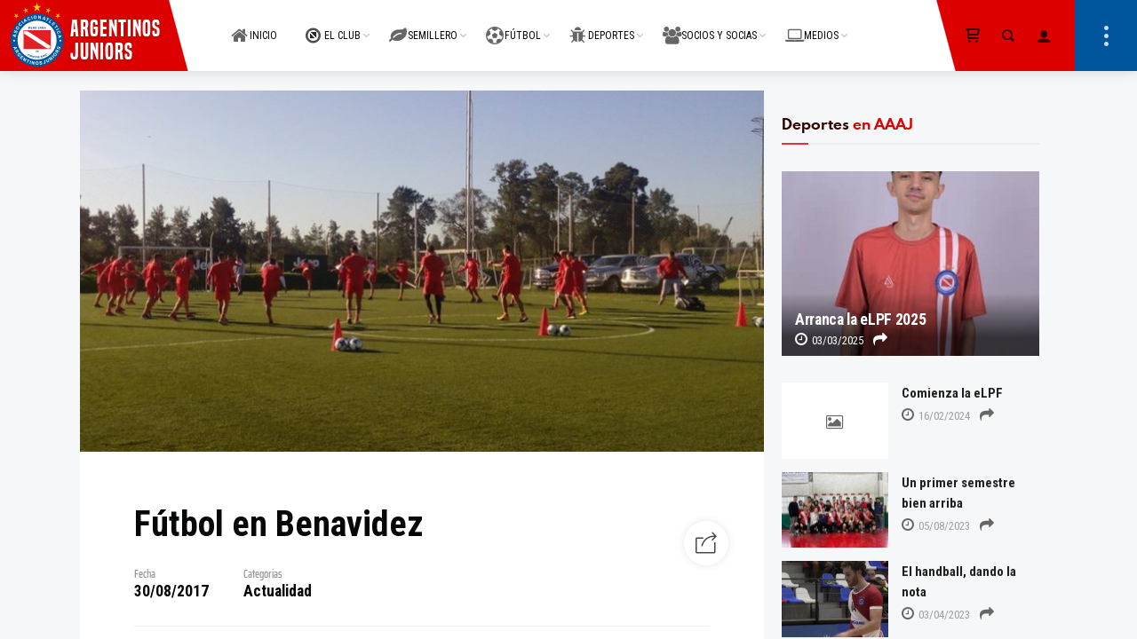

--- FILE ---
content_type: text/html; charset=UTF-8
request_url: https://argentinosjuniors.com.ar/noticias/actualidad/futbol-en-benavidez/
body_size: 30015
content:
<!DOCTYPE html>
<html lang="es" prefix="og: http://ogp.me/ns# fb: http://ogp.me/ns/fb#" class="no-js">
<head>
	<meta charset="UTF-8">
	<meta name="viewport" content="width=device-width, initial-scale=1.0, viewport-fit=cover" />
	<meta http-equiv="X-UA-Compatible" content="IE=edge"/>
	<meta name="theme-color" content="#c50000" />
	<meta name="msapplication-navbutton-color" content="#c50000">
    <meta name="apple-mobile-web-app-status-bar-style" content="#c50000">
	<link rel="profile" href="//gmpg.org/xfn/11">
	
	<!-- Global site tag (gtag.js) - Google Analytics -->
<script async src="https://www.googletagmanager.com/gtag/js?id=UA-115998532-2">
</script>
<script>
  window.dataLayer = window.dataLayer || [];
  function gtag(){dataLayer.push(arguments);}
  gtag('js', new Date());

  gtag('config', 'UA-115998532-2');
  gtag('config', 'AW-10830511782');
  gtag('config', 'AW-10830511782/m3S4CKUFEKb9sawo', {
    'phone_conversion_number': '011 4581-1243'
  });
</script>
	<script type='text/javascript' src='https://argentinosjuniors.com.ar/wp-content/themes/thena/js/bichitos.js'></script>
	<meta name='robots' content='index, follow, max-image-preview:large, max-snippet:-1, max-video-preview:-1' />
            <script type="text/javascript"> var epic_ajax_url = 'https://argentinosjuniors.com.ar/?epic-ajax-request=epic-ne'; </script>
            
	<!-- This site is optimized with the Yoast SEO Premium plugin v18.1 (Yoast SEO v18.2) - https://yoast.com/wordpress/plugins/seo/ -->
	<title>F&uacute;tbol en Benavidez - Argentinos Juniors</title>
	<meta name="description" content="Argentinos Juniors - F&uacute;tbol en Benavidez -" />
	<link rel="canonical" href="https://argentinosjuniors.com.ar/noticias/actualidad/futbol-en-benavidez/" />
	<meta property="og:locale" content="es_ES" />
	<meta property="og:type" content="article" />
	<meta property="og:title" content="F&uacute;tbol en Benavidez" />
	<meta property="og:description" content="Argentinos Juniors - F&uacute;tbol en Benavidez -" />
	<meta property="og:url" content="https://argentinosjuniors.com.ar/noticias/actualidad/futbol-en-benavidez/" />
	<meta property="og:site_name" content="Argentinos Juniors" />
	<meta property="article:publisher" content="https://facebook.com/aaajoficial" />
	<meta property="article:published_time" content="2017-08-31T00:00:00+00:00" />
	<meta property="og:image" content="https://argentinosjuniors.com.ar/wp-content/uploads/2021/04/408_30-08-17slx.jpg" />
	<meta property="og:image:width" content="773" />
	<meta property="og:image:height" content="408" />
	<meta property="og:image:type" content="image/jpeg" />
	<meta name="twitter:card" content="summary_large_image" />
	<meta name="twitter:creator" content="@aaajoficial" />
	<meta name="twitter:site" content="@aaajoficial" />
	<meta name="twitter:label1" content="Escrito por" />
	<meta name="twitter:data1" content="Diego Filippi" />
	<meta name="twitter:label2" content="Tiempo de lectura" />
	<meta name="twitter:data2" content="1 minuto" />
	<script type="application/ld+json" class="yoast-schema-graph">{"@context":"https://schema.org","@graph":[{"@type":"Organization","@id":"https://argentinosjuniors.com.ar/#organization","name":"Argentinos Juniors","url":"https://argentinosjuniors.com.ar/","sameAs":["https://facebook.com/aaajoficial","https://instagram.com/aaajoficial","https://youtube.com/aaajoficial","https://twitter.com/aaajoficial"],"logo":{"@type":"ImageObject","@id":"https://argentinosjuniors.com.ar/#logo","inLanguage":"es","url":"https://argentinosjuniors.com.ar/wp-content/uploads/2021/08/EscudoAAAJ.png","contentUrl":"https://argentinosjuniors.com.ar/wp-content/uploads/2021/08/EscudoAAAJ.png","width":960,"height":960,"caption":"Argentinos Juniors"},"image":{"@id":"https://argentinosjuniors.com.ar/#logo"}},{"@type":"WebSite","@id":"https://argentinosjuniors.com.ar/#website","url":"https://argentinosjuniors.com.ar/","name":"Argentinos Juniors","description":"El Semillero del Mundo","publisher":{"@id":"https://argentinosjuniors.com.ar/#organization"},"potentialAction":[{"@type":"SearchAction","target":{"@type":"EntryPoint","urlTemplate":"https://argentinosjuniors.com.ar/?s={search_term_string}"},"query-input":"required name=search_term_string"}],"inLanguage":"es"},{"@type":"ImageObject","@id":"https://argentinosjuniors.com.ar/noticias/actualidad/futbol-en-benavidez/#primaryimage","inLanguage":"es","url":"https://argentinosjuniors.com.ar/wp-content/uploads/2021/04/408_30-08-17slx.jpg","contentUrl":"https://argentinosjuniors.com.ar/wp-content/uploads/2021/04/408_30-08-17slx.jpg","width":773,"height":408},{"@type":"WebPage","@id":"https://argentinosjuniors.com.ar/noticias/actualidad/futbol-en-benavidez/#webpage","url":"https://argentinosjuniors.com.ar/noticias/actualidad/futbol-en-benavidez/","name":"F&uacute;tbol en Benavidez - Argentinos Juniors","isPartOf":{"@id":"https://argentinosjuniors.com.ar/#website"},"primaryImageOfPage":{"@id":"https://argentinosjuniors.com.ar/noticias/actualidad/futbol-en-benavidez/#primaryimage"},"datePublished":"2017-08-31T00:00:00+00:00","dateModified":"2017-08-31T00:00:00+00:00","description":"Argentinos Juniors - F&uacute;tbol en Benavidez -","breadcrumb":{"@id":"https://argentinosjuniors.com.ar/noticias/actualidad/futbol-en-benavidez/#breadcrumb"},"inLanguage":"es","potentialAction":[{"@type":"ReadAction","target":["https://argentinosjuniors.com.ar/noticias/actualidad/futbol-en-benavidez/"]}]},{"@type":"BreadcrumbList","@id":"https://argentinosjuniors.com.ar/noticias/actualidad/futbol-en-benavidez/#breadcrumb","itemListElement":[{"@type":"ListItem","position":1,"name":"Portada","item":"https://argentinosjuniors.com.ar/"},{"@type":"ListItem","position":2,"name":"F&uacute;tbol en Benavidez"}]},{"@type":"Article","@id":"https://argentinosjuniors.com.ar/noticias/actualidad/futbol-en-benavidez/#article","isPartOf":{"@id":"https://argentinosjuniors.com.ar/noticias/actualidad/futbol-en-benavidez/#webpage"},"author":{"@id":"https://argentinosjuniors.com.ar/#/schema/person/44670f84d9936d48c53844c521508368"},"headline":"F&uacute;tbol en Benavidez","datePublished":"2017-08-31T00:00:00+00:00","dateModified":"2017-08-31T00:00:00+00:00","mainEntityOfPage":{"@id":"https://argentinosjuniors.com.ar/noticias/actualidad/futbol-en-benavidez/#webpage"},"wordCount":168,"publisher":{"@id":"https://argentinosjuniors.com.ar/#organization"},"image":{"@id":"https://argentinosjuniors.com.ar/noticias/actualidad/futbol-en-benavidez/#primaryimage"},"thumbnailUrl":"https://argentinosjuniors.com.ar/wp-content/uploads/2021/04/408_30-08-17slx.jpg","articleSection":["Actualidad"],"inLanguage":"es"},{"@type":"Person","@id":"https://argentinosjuniors.com.ar/#/schema/person/44670f84d9936d48c53844c521508368","name":"Diego Filippi","image":{"@type":"ImageObject","@id":"https://argentinosjuniors.com.ar/#personlogo","inLanguage":"es","url":"https://secure.gravatar.com/avatar/9c337c2ccb01530601c09d60c15c53fa7ddb38ef36556a1c511cbd94dc761112?s=96&d=mm&r=g","contentUrl":"https://secure.gravatar.com/avatar/9c337c2ccb01530601c09d60c15c53fa7ddb38ef36556a1c511cbd94dc761112?s=96&d=mm&r=g","caption":"Diego Filippi"},"url":"https://argentinosjuniors.com.ar/noticias/author/diego-filippi/"}]}</script>
	<!-- / Yoast SEO Premium plugin. -->


<link rel='dns-prefetch' href='//maps.googleapis.com' />
<link rel='dns-prefetch' href='//fonts.googleapis.com' />
<link rel="alternate" type="application/rss+xml" title="Argentinos Juniors &raquo; Feed" href="https://argentinosjuniors.com.ar/feed/" />
<link rel="alternate" type="application/rss+xml" title="Argentinos Juniors &raquo; Feed de los comentarios" href="https://argentinosjuniors.com.ar/comments/feed/" />
<link rel="alternate" title="oEmbed (JSON)" type="application/json+oembed" href="https://argentinosjuniors.com.ar/wp-json/oembed/1.0/embed?url=https%3A%2F%2Fargentinosjuniors.com.ar%2Fnoticias%2Factualidad%2Ffutbol-en-benavidez%2F" />
<link rel="alternate" title="oEmbed (XML)" type="text/xml+oembed" href="https://argentinosjuniors.com.ar/wp-json/oembed/1.0/embed?url=https%3A%2F%2Fargentinosjuniors.com.ar%2Fnoticias%2Factualidad%2Ffutbol-en-benavidez%2F&#038;format=xml" />
<style id='wp-img-auto-sizes-contain-inline-css' type='text/css'>
img:is([sizes=auto i],[sizes^="auto," i]){contain-intrinsic-size:3000px 1500px}
/*# sourceURL=wp-img-auto-sizes-contain-inline-css */
</style>
<style id='wp-emoji-styles-inline-css' type='text/css'>

	img.wp-smiley, img.emoji {
		display: inline !important;
		border: none !important;
		box-shadow: none !important;
		height: 1em !important;
		width: 1em !important;
		margin: 0 0.07em !important;
		vertical-align: -0.1em !important;
		background: none !important;
		padding: 0 !important;
	}
/*# sourceURL=wp-emoji-styles-inline-css */
</style>
<style id='wp-block-library-inline-css' type='text/css'>
:root{--wp-block-synced-color:#7a00df;--wp-block-synced-color--rgb:122,0,223;--wp-bound-block-color:var(--wp-block-synced-color);--wp-editor-canvas-background:#ddd;--wp-admin-theme-color:#007cba;--wp-admin-theme-color--rgb:0,124,186;--wp-admin-theme-color-darker-10:#006ba1;--wp-admin-theme-color-darker-10--rgb:0,107,160.5;--wp-admin-theme-color-darker-20:#005a87;--wp-admin-theme-color-darker-20--rgb:0,90,135;--wp-admin-border-width-focus:2px}@media (min-resolution:192dpi){:root{--wp-admin-border-width-focus:1.5px}}.wp-element-button{cursor:pointer}:root .has-very-light-gray-background-color{background-color:#eee}:root .has-very-dark-gray-background-color{background-color:#313131}:root .has-very-light-gray-color{color:#eee}:root .has-very-dark-gray-color{color:#313131}:root .has-vivid-green-cyan-to-vivid-cyan-blue-gradient-background{background:linear-gradient(135deg,#00d084,#0693e3)}:root .has-purple-crush-gradient-background{background:linear-gradient(135deg,#34e2e4,#4721fb 50%,#ab1dfe)}:root .has-hazy-dawn-gradient-background{background:linear-gradient(135deg,#faaca8,#dad0ec)}:root .has-subdued-olive-gradient-background{background:linear-gradient(135deg,#fafae1,#67a671)}:root .has-atomic-cream-gradient-background{background:linear-gradient(135deg,#fdd79a,#004a59)}:root .has-nightshade-gradient-background{background:linear-gradient(135deg,#330968,#31cdcf)}:root .has-midnight-gradient-background{background:linear-gradient(135deg,#020381,#2874fc)}:root{--wp--preset--font-size--normal:16px;--wp--preset--font-size--huge:42px}.has-regular-font-size{font-size:1em}.has-larger-font-size{font-size:2.625em}.has-normal-font-size{font-size:var(--wp--preset--font-size--normal)}.has-huge-font-size{font-size:var(--wp--preset--font-size--huge)}.has-text-align-center{text-align:center}.has-text-align-left{text-align:left}.has-text-align-right{text-align:right}.has-fit-text{white-space:nowrap!important}#end-resizable-editor-section{display:none}.aligncenter{clear:both}.items-justified-left{justify-content:flex-start}.items-justified-center{justify-content:center}.items-justified-right{justify-content:flex-end}.items-justified-space-between{justify-content:space-between}.screen-reader-text{border:0;clip-path:inset(50%);height:1px;margin:-1px;overflow:hidden;padding:0;position:absolute;width:1px;word-wrap:normal!important}.screen-reader-text:focus{background-color:#ddd;clip-path:none;color:#444;display:block;font-size:1em;height:auto;left:5px;line-height:normal;padding:15px 23px 14px;text-decoration:none;top:5px;width:auto;z-index:100000}html :where(.has-border-color){border-style:solid}html :where([style*=border-top-color]){border-top-style:solid}html :where([style*=border-right-color]){border-right-style:solid}html :where([style*=border-bottom-color]){border-bottom-style:solid}html :where([style*=border-left-color]){border-left-style:solid}html :where([style*=border-width]){border-style:solid}html :where([style*=border-top-width]){border-top-style:solid}html :where([style*=border-right-width]){border-right-style:solid}html :where([style*=border-bottom-width]){border-bottom-style:solid}html :where([style*=border-left-width]){border-left-style:solid}html :where(img[class*=wp-image-]){height:auto;max-width:100%}:where(figure){margin:0 0 1em}html :where(.is-position-sticky){--wp-admin--admin-bar--position-offset:var(--wp-admin--admin-bar--height,0px)}@media screen and (max-width:600px){html :where(.is-position-sticky){--wp-admin--admin-bar--position-offset:0px}}

/*# sourceURL=wp-block-library-inline-css */
</style><style id='global-styles-inline-css' type='text/css'>
:root{--wp--preset--aspect-ratio--square: 1;--wp--preset--aspect-ratio--4-3: 4/3;--wp--preset--aspect-ratio--3-4: 3/4;--wp--preset--aspect-ratio--3-2: 3/2;--wp--preset--aspect-ratio--2-3: 2/3;--wp--preset--aspect-ratio--16-9: 16/9;--wp--preset--aspect-ratio--9-16: 9/16;--wp--preset--color--black: #000000;--wp--preset--color--cyan-bluish-gray: #abb8c3;--wp--preset--color--white: #ffffff;--wp--preset--color--pale-pink: #f78da7;--wp--preset--color--vivid-red: #cf2e2e;--wp--preset--color--luminous-vivid-orange: #ff6900;--wp--preset--color--luminous-vivid-amber: #fcb900;--wp--preset--color--light-green-cyan: #7bdcb5;--wp--preset--color--vivid-green-cyan: #00d084;--wp--preset--color--pale-cyan-blue: #8ed1fc;--wp--preset--color--vivid-cyan-blue: #0693e3;--wp--preset--color--vivid-purple: #9b51e0;--wp--preset--gradient--vivid-cyan-blue-to-vivid-purple: linear-gradient(135deg,rgb(6,147,227) 0%,rgb(155,81,224) 100%);--wp--preset--gradient--light-green-cyan-to-vivid-green-cyan: linear-gradient(135deg,rgb(122,220,180) 0%,rgb(0,208,130) 100%);--wp--preset--gradient--luminous-vivid-amber-to-luminous-vivid-orange: linear-gradient(135deg,rgb(252,185,0) 0%,rgb(255,105,0) 100%);--wp--preset--gradient--luminous-vivid-orange-to-vivid-red: linear-gradient(135deg,rgb(255,105,0) 0%,rgb(207,46,46) 100%);--wp--preset--gradient--very-light-gray-to-cyan-bluish-gray: linear-gradient(135deg,rgb(238,238,238) 0%,rgb(169,184,195) 100%);--wp--preset--gradient--cool-to-warm-spectrum: linear-gradient(135deg,rgb(74,234,220) 0%,rgb(151,120,209) 20%,rgb(207,42,186) 40%,rgb(238,44,130) 60%,rgb(251,105,98) 80%,rgb(254,248,76) 100%);--wp--preset--gradient--blush-light-purple: linear-gradient(135deg,rgb(255,206,236) 0%,rgb(152,150,240) 100%);--wp--preset--gradient--blush-bordeaux: linear-gradient(135deg,rgb(254,205,165) 0%,rgb(254,45,45) 50%,rgb(107,0,62) 100%);--wp--preset--gradient--luminous-dusk: linear-gradient(135deg,rgb(255,203,112) 0%,rgb(199,81,192) 50%,rgb(65,88,208) 100%);--wp--preset--gradient--pale-ocean: linear-gradient(135deg,rgb(255,245,203) 0%,rgb(182,227,212) 50%,rgb(51,167,181) 100%);--wp--preset--gradient--electric-grass: linear-gradient(135deg,rgb(202,248,128) 0%,rgb(113,206,126) 100%);--wp--preset--gradient--midnight: linear-gradient(135deg,rgb(2,3,129) 0%,rgb(40,116,252) 100%);--wp--preset--font-size--small: 13px;--wp--preset--font-size--medium: 20px;--wp--preset--font-size--large: 36px;--wp--preset--font-size--x-large: 42px;--wp--preset--spacing--20: 0.44rem;--wp--preset--spacing--30: 0.67rem;--wp--preset--spacing--40: 1rem;--wp--preset--spacing--50: 1.5rem;--wp--preset--spacing--60: 2.25rem;--wp--preset--spacing--70: 3.38rem;--wp--preset--spacing--80: 5.06rem;--wp--preset--shadow--natural: 6px 6px 9px rgba(0, 0, 0, 0.2);--wp--preset--shadow--deep: 12px 12px 50px rgba(0, 0, 0, 0.4);--wp--preset--shadow--sharp: 6px 6px 0px rgba(0, 0, 0, 0.2);--wp--preset--shadow--outlined: 6px 6px 0px -3px rgb(255, 255, 255), 6px 6px rgb(0, 0, 0);--wp--preset--shadow--crisp: 6px 6px 0px rgb(0, 0, 0);}:where(.is-layout-flex){gap: 0.5em;}:where(.is-layout-grid){gap: 0.5em;}body .is-layout-flex{display: flex;}.is-layout-flex{flex-wrap: wrap;align-items: center;}.is-layout-flex > :is(*, div){margin: 0;}body .is-layout-grid{display: grid;}.is-layout-grid > :is(*, div){margin: 0;}:where(.wp-block-columns.is-layout-flex){gap: 2em;}:where(.wp-block-columns.is-layout-grid){gap: 2em;}:where(.wp-block-post-template.is-layout-flex){gap: 1.25em;}:where(.wp-block-post-template.is-layout-grid){gap: 1.25em;}.has-black-color{color: var(--wp--preset--color--black) !important;}.has-cyan-bluish-gray-color{color: var(--wp--preset--color--cyan-bluish-gray) !important;}.has-white-color{color: var(--wp--preset--color--white) !important;}.has-pale-pink-color{color: var(--wp--preset--color--pale-pink) !important;}.has-vivid-red-color{color: var(--wp--preset--color--vivid-red) !important;}.has-luminous-vivid-orange-color{color: var(--wp--preset--color--luminous-vivid-orange) !important;}.has-luminous-vivid-amber-color{color: var(--wp--preset--color--luminous-vivid-amber) !important;}.has-light-green-cyan-color{color: var(--wp--preset--color--light-green-cyan) !important;}.has-vivid-green-cyan-color{color: var(--wp--preset--color--vivid-green-cyan) !important;}.has-pale-cyan-blue-color{color: var(--wp--preset--color--pale-cyan-blue) !important;}.has-vivid-cyan-blue-color{color: var(--wp--preset--color--vivid-cyan-blue) !important;}.has-vivid-purple-color{color: var(--wp--preset--color--vivid-purple) !important;}.has-black-background-color{background-color: var(--wp--preset--color--black) !important;}.has-cyan-bluish-gray-background-color{background-color: var(--wp--preset--color--cyan-bluish-gray) !important;}.has-white-background-color{background-color: var(--wp--preset--color--white) !important;}.has-pale-pink-background-color{background-color: var(--wp--preset--color--pale-pink) !important;}.has-vivid-red-background-color{background-color: var(--wp--preset--color--vivid-red) !important;}.has-luminous-vivid-orange-background-color{background-color: var(--wp--preset--color--luminous-vivid-orange) !important;}.has-luminous-vivid-amber-background-color{background-color: var(--wp--preset--color--luminous-vivid-amber) !important;}.has-light-green-cyan-background-color{background-color: var(--wp--preset--color--light-green-cyan) !important;}.has-vivid-green-cyan-background-color{background-color: var(--wp--preset--color--vivid-green-cyan) !important;}.has-pale-cyan-blue-background-color{background-color: var(--wp--preset--color--pale-cyan-blue) !important;}.has-vivid-cyan-blue-background-color{background-color: var(--wp--preset--color--vivid-cyan-blue) !important;}.has-vivid-purple-background-color{background-color: var(--wp--preset--color--vivid-purple) !important;}.has-black-border-color{border-color: var(--wp--preset--color--black) !important;}.has-cyan-bluish-gray-border-color{border-color: var(--wp--preset--color--cyan-bluish-gray) !important;}.has-white-border-color{border-color: var(--wp--preset--color--white) !important;}.has-pale-pink-border-color{border-color: var(--wp--preset--color--pale-pink) !important;}.has-vivid-red-border-color{border-color: var(--wp--preset--color--vivid-red) !important;}.has-luminous-vivid-orange-border-color{border-color: var(--wp--preset--color--luminous-vivid-orange) !important;}.has-luminous-vivid-amber-border-color{border-color: var(--wp--preset--color--luminous-vivid-amber) !important;}.has-light-green-cyan-border-color{border-color: var(--wp--preset--color--light-green-cyan) !important;}.has-vivid-green-cyan-border-color{border-color: var(--wp--preset--color--vivid-green-cyan) !important;}.has-pale-cyan-blue-border-color{border-color: var(--wp--preset--color--pale-cyan-blue) !important;}.has-vivid-cyan-blue-border-color{border-color: var(--wp--preset--color--vivid-cyan-blue) !important;}.has-vivid-purple-border-color{border-color: var(--wp--preset--color--vivid-purple) !important;}.has-vivid-cyan-blue-to-vivid-purple-gradient-background{background: var(--wp--preset--gradient--vivid-cyan-blue-to-vivid-purple) !important;}.has-light-green-cyan-to-vivid-green-cyan-gradient-background{background: var(--wp--preset--gradient--light-green-cyan-to-vivid-green-cyan) !important;}.has-luminous-vivid-amber-to-luminous-vivid-orange-gradient-background{background: var(--wp--preset--gradient--luminous-vivid-amber-to-luminous-vivid-orange) !important;}.has-luminous-vivid-orange-to-vivid-red-gradient-background{background: var(--wp--preset--gradient--luminous-vivid-orange-to-vivid-red) !important;}.has-very-light-gray-to-cyan-bluish-gray-gradient-background{background: var(--wp--preset--gradient--very-light-gray-to-cyan-bluish-gray) !important;}.has-cool-to-warm-spectrum-gradient-background{background: var(--wp--preset--gradient--cool-to-warm-spectrum) !important;}.has-blush-light-purple-gradient-background{background: var(--wp--preset--gradient--blush-light-purple) !important;}.has-blush-bordeaux-gradient-background{background: var(--wp--preset--gradient--blush-bordeaux) !important;}.has-luminous-dusk-gradient-background{background: var(--wp--preset--gradient--luminous-dusk) !important;}.has-pale-ocean-gradient-background{background: var(--wp--preset--gradient--pale-ocean) !important;}.has-electric-grass-gradient-background{background: var(--wp--preset--gradient--electric-grass) !important;}.has-midnight-gradient-background{background: var(--wp--preset--gradient--midnight) !important;}.has-small-font-size{font-size: var(--wp--preset--font-size--small) !important;}.has-medium-font-size{font-size: var(--wp--preset--font-size--medium) !important;}.has-large-font-size{font-size: var(--wp--preset--font-size--large) !important;}.has-x-large-font-size{font-size: var(--wp--preset--font-size--x-large) !important;}
/*# sourceURL=global-styles-inline-css */
</style>

<style id='classic-theme-styles-inline-css' type='text/css'>
/*! This file is auto-generated */
.wp-block-button__link{color:#fff;background-color:#32373c;border-radius:9999px;box-shadow:none;text-decoration:none;padding:calc(.667em + 2px) calc(1.333em + 2px);font-size:1.125em}.wp-block-file__button{background:#32373c;color:#fff;text-decoration:none}
/*# sourceURL=/wp-includes/css/classic-themes.min.css */
</style>
<link rel='stylesheet' id='contact-form-7-css' href='https://argentinosjuniors.com.ar/wp-content/plugins/contact-form-7/includes/css/styles.css?ver=5.5.6' type='text/css' media='all' />
<link rel='stylesheet' id='dashicons-css' href='https://argentinosjuniors.com.ar/wp-includes/css/dashicons.min.css?ver=6.9' type='text/css' media='all' />
<link rel='stylesheet' id='sportspress-general-css' href='//argentinosjuniors.com.ar/wp-content/plugins/sportspress-pro/includes/sportspress/assets/css/sportspress.css?ver=2.7.4' type='text/css' media='all' />
<link rel='stylesheet' id='sportspress-icons-css' href='//argentinosjuniors.com.ar/wp-content/plugins/sportspress-pro/includes/sportspress/assets/css/icons.css?ver=2.7' type='text/css' media='all' />
<link rel='stylesheet' id='sportspress-league-menu-css' href='//argentinosjuniors.com.ar/wp-content/plugins/sportspress-pro/includes/sportspress-league-menu/css/sportspress-league-menu.css?ver=2.1.2' type='text/css' media='all' />
<link rel='stylesheet' id='sportspress-event-statistics-css' href='//argentinosjuniors.com.ar/wp-content/plugins/sportspress-pro/includes/sportspress-match-stats/css/sportspress-match-stats.css?ver=2.2' type='text/css' media='all' />
<link rel='stylesheet' id='sportspress-results-matrix-css' href='//argentinosjuniors.com.ar/wp-content/plugins/sportspress-pro/includes/sportspress-results-matrix/css/sportspress-results-matrix.css?ver=2.6.9' type='text/css' media='all' />
<link rel='stylesheet' id='sportspress-scoreboard-css' href='//argentinosjuniors.com.ar/wp-content/plugins/sportspress-pro/includes/sportspress-scoreboard/css/sportspress-scoreboard.css?ver=2.6.11' type='text/css' media='all' />
<link rel='stylesheet' id='sportspress-scoreboard-ltr-css' href='//argentinosjuniors.com.ar/wp-content/plugins/sportspress-pro/includes/sportspress-scoreboard/css/sportspress-scoreboard-ltr.css?ver=2.6.11' type='text/css' media='all' />
<link rel='stylesheet' id='sportspress-timelines-css' href='//argentinosjuniors.com.ar/wp-content/plugins/sportspress-pro/includes/sportspress-timelines/css/sportspress-timelines.css?ver=2.6' type='text/css' media='all' />
<link rel='stylesheet' id='sportspress-tournaments-css' href='//argentinosjuniors.com.ar/wp-content/plugins/sportspress-pro/includes/sportspress-tournaments/css/sportspress-tournaments.css?ver=2.6.21' type='text/css' media='all' />
<link rel='stylesheet' id='sportspress-tournaments-ltr-css' href='//argentinosjuniors.com.ar/wp-content/plugins/sportspress-pro/includes/sportspress-tournaments/css/sportspress-tournaments-ltr.css?ver=2.6.21' type='text/css' media='all' />
<link rel='stylesheet' id='jquery-bracket-css' href='//argentinosjuniors.com.ar/wp-content/plugins/sportspress-pro/includes/sportspress-tournaments/css/jquery.bracket.min.css?ver=0.11.0' type='text/css' media='all' />
<link rel='stylesheet' id='sportspress-twitter-css' href='//argentinosjuniors.com.ar/wp-content/plugins/sportspress-pro/includes/sportspress-twitter/css/sportspress-twitter.css?ver=2.1.2' type='text/css' media='all' />
<link rel='stylesheet' id='sportspress-user-scores-css' href='//argentinosjuniors.com.ar/wp-content/plugins/sportspress-pro/includes/sportspress-user-scores/css/sportspress-user-scores.css?ver=2.3' type='text/css' media='all' />
<link rel='stylesheet' id='sportspress-roboto-css' href='//fonts.googleapis.com/css?family=Roboto%3A400%2C500&#038;subset=cyrillic%2Ccyrillic-ext%2Cgreek%2Cgreek-ext%2Clatin-ext%2Cvietnamese&#038;ver=2.7' type='text/css' media='all' />
<link rel='stylesheet' id='sportspress-style-css' href='//argentinosjuniors.com.ar/wp-content/plugins/sportspress-pro/includes/sportspress/assets/css/sportspress-style.css?ver=2.7' type='text/css' media='all' />
<link rel='stylesheet' id='sportspress-style-ltr-css' href='//argentinosjuniors.com.ar/wp-content/plugins/sportspress-pro/includes/sportspress/assets/css/sportspress-style-ltr.css?ver=2.7' type='text/css' media='all' />
<link rel='stylesheet' id='ultimate-modal-css' href='https://argentinosjuniors.com.ar/wp-content/plugins/Ultimate_VC_Addons/assets/css/modal.css?ver=3.19.9' type='text/css' media='all' />
<link rel='stylesheet' id='parent-style-css' href='https://argentinosjuniors.com.ar/wp-content/themes/thena/style.css?ver=6.9' type='text/css' media='all' />
<link rel='stylesheet' id='child-style-css' href='https://argentinosjuniors.com.ar/wp-content/themes/aaaj/style.css?ver=1.3.4' type='text/css' media='all' />
<link rel='stylesheet' id='thena-fonts-css' href='https://argentinosjuniors.com.ar/wp-content/themes/thena/css/fonts.css?ver=1.3.1' type='text/css' media='all' />
<link rel='stylesheet' id='thena-font-awesome-css' href='https://argentinosjuniors.com.ar/wp-content/themes/thena/css/font-awesome/font-awesome.css?ver=1.3.1' type='text/css' media='all' />
<link rel='stylesheet' id='thena-pe-icon-7-css' href='https://argentinosjuniors.com.ar/wp-content/themes/thena/css/pe-icon-7-stroke.css?ver=1.3.1' type='text/css' media='all' />
<link rel='stylesheet' id='thena-linearicons-css' href='https://argentinosjuniors.com.ar/wp-content/themes/thena/css/linearicons.css?ver=1.3.1' type='text/css' media='all' />
<link rel='stylesheet' id='thena-other-css' href='https://argentinosjuniors.com.ar/wp-content/themes/thena/css/other.css?ver=1.3.1' type='text/css' media='all' />
<link rel='stylesheet' id='thena-style-css' href='https://argentinosjuniors.com.ar/wp-content/themes/aaaj/style.css?ver=1.3.1' type='text/css' media='all' />
<style id='thena-style-inline-css' type='text/css'>
@font-face {
				  font-family: "fuente10";
				  src: url("https://argentinosjuniors.com.ar/wp-content/uploads/thena_custom_font/fuente10.woff2") format("woff2"),url("https://argentinosjuniors.com.ar/wp-content/uploads/thena_custom_font/fuente10.woff") format("woff");
				  font-weight: normal;
				  font-style: normal;
				}
body,textarea,input,button,select,.pt-h .intro,h5 #cancel-comment-reply-link,.single-root .single-nav h5,.sc-slider .intro{font-family:Roboto Condensed,sans-serif;font-weight:500;}
h1,h2,h3,h4,h5,h6,mark,legend,.pt-h a,.sc-carousel .caption,.price-amount,.pricing-table .title,.widget-title,.sc-textlist li.largest,.sc-textlist li.largest a,
	.woocommerce ul.products li.product .woocommerce-loop-category__title, .woocommerce ul.products li.product .woocommerce-loop-product__title, .woocommerce ul.products li.product h3{font-family:Spartan-MB-Local,sans-serif;font-weight:700;}
.pt-header .main-menu a,.pt-header.menu-style-03.text-large .main-menu a{font-family:Roboto Condensed,sans-serif;font-weight:400;}
h1,.widget-title,
.tall.sc-slider h2
/*,.caption-style-02 h2*/{font-family:built-Local,sans-serif;font-weight:700;}
.pt-header.menu-style-01 .main-menu > ul > li > a {
font-family: "Roboto condensed";
    font-size: 16px;
    font-weight:bold;
}
.pt-header.text-black .main-menu > ul > li:not([class*="current"]):hover > a .icon {
    color: rgba(230,0,0,1);
}{font-family:Fjalla One,sans-serif;font-weight:400;}
fieldset.pt-form-item.focus{
		border-color:#dd0000;
	}
.pt-header:not(.menu-style-01) .main-menu > ul > li.current_page_item > a i,.pt-header:not(.menu-style-01) .main-menu > ul > li.current-menu-ancestor > a i,
.pt-h b,.sc-textlist li b,.price-amount,.comment-root .title span,.sc-textlist .pt-icon,#cancel-comment-reply-link:hover:before,.single-root.style-02 .single-nav .ctrl:hover h5:after,
.single-root.style-02 .single-nav .ctrl:hover h5:before{
		color:#dd0000;
	}
.main-menu li.no-link > a:after,.pt-header:not(.menu-style-02) i.call-mini-cart,.sc-slider.text-style-02:not(.normal-nav) .pt-swipe-dots span:after,
.pt-header:not(.menu-style-03) .sub-menu li.current_page_item:before,.pt-header:not(.menu-style-03) .sub-menu li.current-menu-parent:before,body:not(.real-mobile) .pt-iv-btn:after,
.pt-header li:before,i.close-clone-sub:hover,.pt-social ul a:after,.hidden-menu .close-hidden-menu:after,.blog-main .text a:after,a.line-animate:after,.menu-style-02 .depth-1:not(.has-sub) a:after,
.main-menu .sub-menu a:after,.widget-title:after,.widget .search-submit:hover,.tagcloud a:hover,.pt-category a:after,.single-meta a:after,.single-root.style-01 .single-nav span,
.close-search,.list-scroller,.sc-mixbox .icon i,.sc-text-carousel .item .sub-title,.pt-filter li:after,.clone-slick-arrow i:hover,
.pt-swipe-dots a:hover,i.call-filter,.sc-slider.normal-nav a,.mc4wp-form input[type="submit"],.pages li span.current,.has-submit input[type="submit"]:hover,
.sticky .img:before,.sticky.text-post:before,i.hs-roll:hover,a.page-numbers:after,.sc-carousel .slick-arrow:after,.single-tags a:hover,a.text-link:after,
.share a:hover i.custom-share-icon,.menu-style-02 li[class*="current"].depth-1.no-icon.has-sub> a:before,
.close-single,#nprogress .bar,.pt-loader-01 .pic-loader i,.pt-loader-01 .loader-icon i,.sc-videobox .call-item-video:before{
		background-color: #dd0000;
	}
::selection{
		color:#fff;
		background:#dd0000;
		text-shadow:none;
	}
.has-submit input[type="submit"]:hover{
		box-shadow:0 10px 30px -10px #dd0000;
	}
html{font-size:14px;}

/*# sourceURL=thena-style-inline-css */
</style>
<link rel='stylesheet' id='thena-widget-css' href='https://argentinosjuniors.com.ar/wp-content/themes/thena/css/widget.css?ver=1.3.1' type='text/css' media='all' />
<link rel='stylesheet' id='thena-body-fonts-css' href='//fonts.googleapis.com/css?family=Roboto+Condensed%3A300%2C400&#038;display=swap&#038;ver=6.9' type='text/css' media='all' />
<link rel='stylesheet' id='thena-menu-fonts-css' href='//fonts.googleapis.com/css?family=Roboto+Condensed%3A400%2C700&#038;display=swap&#038;ver=6.9' type='text/css' media='all' />
<link rel='stylesheet' id='thena-custom2-fonts-css' href='//fonts.googleapis.com/css?family=Fjalla+One%3A400&#038;display=swap&#038;ver=6.9' type='text/css' media='all' />
<link rel='stylesheet' id='epic-icon-css' href='https://argentinosjuniors.com.ar/wp-content/plugins/epic-news-element/assets/fonts/jegicon/jegicon.css?ver=6.9' type='text/css' media='all' />
<link rel='stylesheet' id='font-awesome-css' href='https://argentinosjuniors.com.ar/wp-content/plugins/epic-news-element/assets/fonts/font-awesome/font-awesome.css?ver=6.9' type='text/css' media='all' />
<link rel='stylesheet' id='epic-style-css' href='https://argentinosjuniors.com.ar/wp-content/plugins/epic-news-element/assets/css/style.min.css?ver=6.9' type='text/css' media='all' />
<link rel='stylesheet' id='bsf-Defaults-css' href='https://argentinosjuniors.com.ar/wp-content/uploads/smile_fonts/Defaults/Defaults.css?ver=3.19.9' type='text/css' media='all' />
<link rel='stylesheet' id='ultimate-style-min-css' href='https://argentinosjuniors.com.ar/wp-content/plugins/Ultimate_VC_Addons/assets/min-css/ultimate.min.css?ver=3.19.9' type='text/css' media='all' />
<link rel='stylesheet' id='ult-icons-css' href='https://argentinosjuniors.com.ar/wp-content/plugins/Ultimate_VC_Addons/assets/css/icons.css?ver=3.19.9' type='text/css' media='all' />
<link rel='stylesheet' id='ultimate-vidcons-css' href='https://argentinosjuniors.com.ar/wp-content/plugins/Ultimate_VC_Addons/assets/fonts/vidcons.css?ver=3.19.9' type='text/css' media='all' />
<style type="text/css"> /* SportsPress Frontend CSS */ .sp-event-calendar tbody td a,.sp-event-calendar tbody td a:hover{background: none;}.sp-data-table th,.sp-calendar th,.sp-data-table tfoot,.sp-calendar tfoot,.sp-button,.sp-heading{background:#00569d !important}.sp-calendar tbody a{color:#00569d !important}.sp-data-table tbody,.sp-calendar tbody{background: #ffffff !important}.sp-data-table tbody,.sp-calendar tbody{color: #333333 !important}.sp-data-table th,.sp-data-table th a,.sp-data-table tfoot,.sp-data-table tfoot a,.sp-calendar th,.sp-calendar th a,.sp-calendar tfoot,.sp-calendar tfoot a,.sp-button,.sp-heading{color: #ecedee !important}.sp-data-table tbody a,.sp-data-table tbody a:hover,.sp-calendar tbody a:focus{color: #d50000 !important}.sp-highlight,.sp-calendar td#today{background: #ffffff !important}.sp-statistic-bar{background:#00569d}.sp-statistic-bar-fill{background:#d50000}.sp-template-scoreboard .sp-scoreboard-nav{color:#ecedee !important}.sp-template-scoreboard .sp-scoreboard-nav{background-color:#d50000 !important}.sp-tournament-bracket .sp-event{border-color:#ffffff !important}.sp-tournament-bracket .sp-team .sp-team-name:before{border-left-color:#ffffff !important}.sp-tournament-bracket .sp-event .sp-event-main, .sp-tournament-bracket .sp-team .sp-team-name{color:#333333 !important}.sp-tournament-bracket .sp-team .sp-team-name.sp-heading{color:#ecedee !important}.sp-data-table th,.sp-template-countdown .sp-event-venue,.sp-template-countdown .sp-event-league,.sp-template-gallery .gallery-caption{background:#00569d !important}.sp-data-table th,.sp-template-countdown .sp-event-venue,.sp-template-countdown .sp-event-league,.sp-template-gallery .gallery-caption{border-color:#003c83 !important}.sp-table-caption,.sp-data-table,.sp-data-table tfoot,.sp-template .sp-view-all-link,.sp-template-gallery .sp-gallery-group-name,.sp-template-gallery .sp-gallery-wrapper,.sp-template-countdown .sp-event-name,.sp-countdown time,.sp-template-details dl,.sp-event-statistics .sp-statistic-bar,.sp-tournament-bracket .sp-team-name,.sp-profile-selector{background:#ffffff !important}.sp-table-caption,.sp-data-table,.sp-data-table td,.sp-template .sp-view-all-link,.sp-template-gallery .sp-gallery-group-name,.sp-template-gallery .sp-gallery-wrapper,.sp-template-countdown .sp-event-name,.sp-countdown time,.sp-countdown span,.sp-template-details dl,.sp-event-statistics .sp-statistic-bar,.sp-tournament-bracket thead th,.sp-tournament-bracket .sp-team-name,.sp-tournament-bracket .sp-event,.sp-profile-selector{border-color:#e5e5e5 !important}.sp-tournament-bracket .sp-team .sp-team-name:before{border-left-color:#e5e5e5 !important;border-right-color:#e5e5e5 !important}.sp-data-table .sp-highlight,.sp-data-table .highlighted td,.sp-template-scoreboard td:hover{background:#f9f9f9 !important}.sp-template *,.sp-data-table *,.sp-table-caption,.sp-data-table tfoot a:hover,.sp-template .sp-view-all-link a:hover,.sp-template-gallery .sp-gallery-group-name,.sp-template-details dd,.sp-template-event-logos .sp-team-result,.sp-template-event-blocks .sp-event-results,.sp-template-scoreboard a,.sp-template-scoreboard a:hover,.sp-tournament-bracket,.sp-tournament-bracket .sp-event .sp-event-title:hover,.sp-tournament-bracket .sp-event .sp-event-title:hover *{color:#333333 !important}.sp-template .sp-view-all-link a,.sp-countdown span small,.sp-template-event-calendar tfoot a,.sp-template-event-blocks .sp-event-date,.sp-template-details dt,.sp-template-scoreboard .sp-scoreboard-date,.sp-tournament-bracket th,.sp-tournament-bracket .sp-event .sp-event-title,.sp-template-scoreboard .sp-scoreboard-date,.sp-tournament-bracket .sp-event .sp-event-title *{color:rgba(51,51,51,0.5) !important}.sp-data-table th,.sp-template-countdown .sp-event-venue,.sp-template-countdown .sp-event-league,.sp-template-gallery .gallery-item a,.sp-template-gallery .gallery-caption,.sp-template-scoreboard .sp-scoreboard-nav,.sp-tournament-bracket .sp-team-name:hover,.sp-tournament-bracket thead th,.sp-tournament-bracket .sp-heading{color:#ecedee !important}.sp-template a,.sp-data-table a,.sp-tab-menu-item-active a, .sp-tab-menu-item-active a:hover,.sp-template .sp-message{color:#d50000 !important}.sp-template-gallery .gallery-caption strong,.sp-tournament-bracket .sp-team-name:hover,.sp-template-scoreboard .sp-scoreboard-nav,.sp-tournament-bracket .sp-heading{background:#d50000 !important}.sp-tournament-bracket .sp-team-name:hover,.sp-tournament-bracket .sp-heading,.sp-tab-menu-item-active a, .sp-tab-menu-item-active a:hover,.sp-template .sp-message{border-color:#d50000 !important} /* SportsPress Custom CSS */ h5.sp-event-results .sp-template *, .sp-data-table h5 * {
    color: white!important;
}
h5.sp-event-results .sp-template *, .sp-data-table h5:hover * {
    color: #FF5050!important;
transition: 2.5s!important;
}
.sp-event-season strong {
    font-weight: bold!important;
}
.sp-template-event-blocks .sp-event-results a {
    -webkit-text-stroke-width: 2px;
    -webkit-text-stroke-color: #dd0000;
    color: #FF5050!important;
}
.sp-data-table .font-type-tall * {
    color: #333!important;
    -webkit-text-stroke-width: 0px;
    -webkit-text-stroke-color: #dd0000;
}
.sp-data-table tbody h4.sp-event-title a:hover, .sp-data-table tbody h4.sp-event-title a:focus {
    color:#EA0D11!important;
transition: 1.5s!important;
}
.sp-data-table tbody h4.sp-event-title a {
    color: #999!important;
}
h5.sp-event-results.pt-h.font-type-tall {
    font-size: 16px!important;
    padding: 16.5px!important;
}
.sp-template-event-blocks .sp-event-results {
    font-size: 60px !important;
    font-weight: 900 !important;
    font-family: built-Local,sans-serif!important;
    color: white!important;
}
.home .sp-template-countdown .sp-event-name {
    border-color: #f0f0f0!important;
    background: linear-gradient( 
0deg
 , rgba(250,250,250,1) 0%, #f0f0f0 90%)!important;
}
.home .sp-template-countdown .sp-event-name a {
    font-weight: bold!important;
}
.home .sp-template.sp-template-event-blocks:hover {
    box-shadow: 0px 2px 28px 0px rgba(0, 0, 0, 0.09);
    transition: background 0.9s;
}
.sp-template.sp-template-countdown {
    box-shadow: 0px 2px 28px 0px rgba(0, 0, 0, 0.05);
}
.sp-table-wrapper .dataTables_paginate {
    text-align: center;
    font-size: 11px;
    margin: 15px;
}
.sp-countdown time, .sp-countdown span {
    border-color: #f5f5f5!important;
}
.home .sp-template.sp-template-event-blocks {
    padding: 10px;
    border: 10px;
    box-shadow: 0px 2px 28px 0px rgba(0, 0, 0, 0.05);
    margin-bottom: 0px!important;
    border-radius: 10px;
}
.sp-template-event-blocks td {
    border: 1px solid #fff!important;
}
.sp-event-blocks .team-logo {
    width: 50%;
    height: 7em;
    max-width: 7em;
}
.sp-data-table tbody h4 a {
    display: block !important;
    margin: 5px !important;
    font-weight: 700!important;
    text-transform: uppercase!important;
    font-size: 28px!important;
    padding: 0 20px!important;
    font-family: 'Roboto Condensed'!important;
}
.home .sp-template-event-blocks .sp-event-title, .sp-template-event-blocks .sp-event-status {
    display: none !important;
}
.sp-template-event-blocks .sp-event-title, .sp-template-event-blocks .sp-event-status {
    display: block !important;
    margin: 10px !important;
    font-weight: 700!important;
    text-transform: uppercase!important;
    font-size: 25px!important;
    padding: 0 20px!important;
    font-family: 'Roboto Condensed'!important;
}
.sp-data-table .sp-event-venue * {
    text-transform: uppercase!important;
    font-size: 9px;
    color:#666;
}
.sp-template-event-blocks .sp-event-date {
    margin: 0px !important;
}
.sp-template i.fa.fa-calendar {
    color: #999!important;
}
.single .pt-widget-list .sp-data-table tbody h4.sp-event-title a {
    color: #d50000!important;
    font-family: built-Local,sans-serif!important;
    font-size: 4.5vh!important;
    text-decoration: none!important;
    padding: 0 5px!important;
}
.single .sp-template {
    margin-bottom: 20px !important;
    background: white !important;
    border-radius: 10px;
}
.home .sp-template-countdown:hover .sp-event-name:hover {
    background: linear-gradient( 
180deg
 , rgba(230,230,230,1) 0%, #fbfbfb 220%)!important;
}
.m-mode .sp-event-league {
    display: none;
}
.m-mode .sp-data-table tbody h4.sp-event-title a {
    font-size: 14px!important;
    padding: 0!important;
    margin: 5px !important;
}

.m-mode .sp-template.sp-template-event-blocks {
    background: rgba(250, 250, 250, 0.85)!important;
}

.m-mode .partidonext .wpb_content_element {
    margin-bottom: 22px;
}

.m-mode .sp-event-season {
    font-size: 11px;
    margin: 0px!important;
    padding: 0px!important;
}

.m-mode .sp-event-blocks .team-logo {
    width: 50%;
    height: 5em;
    max-width: 5em;
}

.m-mode .sp-template-event-blocks .sp-event-title, .m-mode .sp-template-event-blocks .sp-event-status {
    padding: 0px!important;
}

.win-v .sp-template.sp-template-countdown {
    box-shadow: 0px 2px 5px 0px rgb(0 0 0 / 15%);
}</style><script type="text/javascript" src="https://argentinosjuniors.com.ar/wp-includes/js/jquery/jquery.min.js?ver=3.7.1" id="jquery-core-js"></script>
<script type="text/javascript" src="https://argentinosjuniors.com.ar/wp-includes/js/jquery/jquery-migrate.min.js?ver=3.4.1" id="jquery-migrate-js"></script>
<script type="text/javascript" src="https://argentinosjuniors.com.ar/wp-content/plugins/sportspress-pro/includes/sportspress-facebook/js/sportspress-facebook-sdk.js?ver=2.11" id="sportspress-facebook-sdk-js"></script>
<script type="text/javascript" src="https://argentinosjuniors.com.ar/wp-content/plugins/sportspress-pro/includes/sportspress-tournaments/js/jquery.bracket.min.js?ver=0.11.0" id="jquery-bracket-js"></script>
<script type="text/javascript" src="https://argentinosjuniors.com.ar/wp-content/plugins/Ultimate_VC_Addons/assets/min-js/modal-all.min.js?ver=3.19.9" id="ultimate-modal-all-js"></script>
<script type="text/javascript" src="https://argentinosjuniors.com.ar/wp-content/plugins/Ultimate_VC_Addons/assets/js/modernizr-custom.js?ver=3.19.9" id="ultimate-modernizr-js"></script>
<script type="text/javascript" src="https://argentinosjuniors.com.ar/wp-content/plugins/Ultimate_VC_Addons/assets/js/jquery-ui.js?ver=3.19.9" id="jquery_ui-js"></script>
<script type="text/javascript" src="https://maps.googleapis.com/maps/api/js" id="googleapis-js"></script>
<script type="text/javascript" src="https://argentinosjuniors.com.ar/wp-includes/js/jquery/ui/core.min.js?ver=1.13.3" id="jquery-ui-core-js"></script>
<script type="text/javascript" src="https://argentinosjuniors.com.ar/wp-includes/js/jquery/ui/mouse.min.js?ver=1.13.3" id="jquery-ui-mouse-js"></script>
<script type="text/javascript" src="https://argentinosjuniors.com.ar/wp-includes/js/jquery/ui/slider.min.js?ver=1.13.3" id="jquery-ui-slider-js"></script>
<script type="text/javascript" src="https://argentinosjuniors.com.ar/wp-content/plugins/Ultimate_VC_Addons/assets/js/jquery-ui-labeledslider.js?ver=3.19.9" id="ult_range_tick-js"></script>
<script type="text/javascript" src="https://argentinosjuniors.com.ar/wp-content/plugins/Ultimate_VC_Addons/assets/min-js/ultimate.min.js?ver=3.19.9" id="ultimate-script-js"></script>
<script type="text/javascript" src="https://argentinosjuniors.com.ar/wp-content/plugins/Ultimate_VC_Addons/assets/js/jparallax.js?ver=3.19.9" id="jquery.shake-js"></script>
<script type="text/javascript" src="https://argentinosjuniors.com.ar/wp-content/plugins/Ultimate_VC_Addons/assets/js/vhparallax.js?ver=3.19.9" id="jquery.vhparallax-js"></script>
<script type="text/javascript" src="https://argentinosjuniors.com.ar/wp-content/plugins/Ultimate_VC_Addons/assets/js/ultimate_bg.js?ver=3.19.9" id="ultimate-row-bg-js"></script>
<script type="text/javascript" src="https://argentinosjuniors.com.ar/wp-content/plugins/Ultimate_VC_Addons/assets/js/mb-YTPlayer.js?ver=3.19.9" id="jquery.ytplayer-js"></script>
<script></script><link rel="https://api.w.org/" href="https://argentinosjuniors.com.ar/wp-json/" /><link rel="alternate" title="JSON" type="application/json" href="https://argentinosjuniors.com.ar/wp-json/wp/v2/posts/2891" /><link rel="EditURI" type="application/rsd+xml" title="RSD" href="https://argentinosjuniors.com.ar/xmlrpc.php?rsd" />
<meta name="generator" content="WordPress 6.9" />
<meta name="generator" content="SportsPress 2.7.4" />
<meta name="generator" content="SportsPress Pro 2.7.4" />
<link rel='shortlink' href='https://argentinosjuniors.com.ar/?p=2891' />
<meta name="generator" content="Powered by WPBakery Page Builder - drag and drop page builder for WordPress."/>
<link rel="icon" href="https://argentinosjuniors.com.ar/wp-content/uploads/2020/06/favicon-75x75.png" sizes="32x32" />
<link rel="icon" href="https://argentinosjuniors.com.ar/wp-content/uploads/2020/06/favicon-300x300.png" sizes="192x192" />
<link rel="apple-touch-icon" href="https://argentinosjuniors.com.ar/wp-content/uploads/2020/06/favicon-300x300.png" />
<meta name="msapplication-TileImage" content="https://argentinosjuniors.com.ar/wp-content/uploads/2020/06/favicon-300x300.png" />
<style id="jeg_dynamic_css" type="text/css" data-type="jeg_custom-css">.jeg_post_meta, .jeg_postblock .jeg_subcat_list > li > a:hover, .jeg_pl_md_card .jeg_post_category a, .jeg_postblock .jeg_subcat_list > li > a.current, .jeg_pl_md_5 .jeg_post_meta, .jeg_post_category a { font-family: "Roboto Condensed",Helvetica,Arial,sans-serif; } .jeg_post_excerpt,.jeg_readmore { font-family: "Roboto Condensed",Helvetica,Arial,sans-serif; } .jeg_heroblock .jeg_post_category a.category-com-ddhh,
                    .jeg_thumb .jeg_post_category a.category-com-ddhh,
                    .jeg_pl_lg_box .jeg_post_category a.category-com-ddhh,
                    .jeg_pl_md_box .jeg_post_category a.category-com-ddhh,
                    .jeg_postblock_carousel_2 .jeg_post_category a.category-com-ddhh,
                    .jeg_slide_caption .jeg_post_category a.category-com-ddhh { 
                        background-color: #dd3333; 
                        border-color: #dd3333; 
                        color: ; 
                    }</style><noscript><style> .wpb_animate_when_almost_visible { opacity: 1; }</style></noscript>
<!-- START - Open Graph and Twitter Card Tags 3.3.5 -->
 <!-- Facebook Open Graph -->
  <meta property="og:locale" content="es_ES"/>
  <meta property="og:site_name" content="Argentinos Juniors"/>
  <meta property="og:title" content="F&uacute;tbol en Benavidez"/>
  <meta property="og:url" content="https://argentinosjuniors.com.ar/noticias/actualidad/futbol-en-benavidez/"/>
  <meta property="og:type" content="article"/>
  <meta property="og:description" content="A pesar de suspender el amistoso, el plantel del Bicho realiz&oacute; f&uacute;tbol formal en el Predio de Jeep Park.Ante las lluvias sufridas de las &uacute;ltimas horas, las canchas del Predio de no alcanz&oacute; a drenar lo suficiente para soportar dos encuentros de 60 minutos que estaba pactado"/>
  <meta property="og:image" content="https://argentinosjuniors.com.ar/wp-content/uploads/2021/04/408_30-08-17slx.jpg"/>
  <meta property="og:image:url" content="https://argentinosjuniors.com.ar/wp-content/uploads/2021/04/408_30-08-17slx.jpg"/>
  <meta property="og:image:secure_url" content="https://argentinosjuniors.com.ar/wp-content/uploads/2021/04/408_30-08-17slx.jpg"/>
  <meta property="article:published_time" content="2017-08-30T21:00:00-03:00"/>
  <meta property="article:modified_time" content="2017-08-30T21:00:00-03:00" />
  <meta property="og:updated_time" content="2017-08-30T21:00:00-03:00" />
  <meta property="article:section" content="Actualidad"/>
  <meta property="article:publisher" content="https://facebook.com/aaajoficial"/>
 <!-- Google+ / Schema.org -->
 <!-- Twitter Cards -->
  <meta name="twitter:title" content="F&uacute;tbol en Benavidez"/>
  <meta name="twitter:url" content="https://argentinosjuniors.com.ar/noticias/actualidad/futbol-en-benavidez/"/>
  <meta name="twitter:description" content="A pesar de suspender el amistoso, el plantel del Bicho realiz&oacute; f&uacute;tbol formal en el Predio de Jeep Park.Ante las lluvias sufridas de las &uacute;ltimas horas, las canchas del Predio de no alcanz&oacute; a drenar lo suficiente para soportar dos encuentros de 60 minutos que estaba pactado"/>
  <meta name="twitter:image" content="https://argentinosjuniors.com.ar/wp-content/uploads/2021/04/408_30-08-17slx.jpg"/>
  <meta name="twitter:card" content="summary_large_image"/>
  <meta name="twitter:site" content="@aaajoficial"/>
 <!-- SEO -->
 <!-- Misc. tags -->
 <!-- is_singular -->
<!-- END - Open Graph and Twitter Card Tags 3.3.5 -->
	
<noscript><style id="rocket-lazyload-nojs-css">.rll-youtube-player, [data-lazy-src]{display:none !important;}</style></noscript><link rel='stylesheet' id='js_composer_front-css' href='https://argentinosjuniors.com.ar/wp-content/plugins/js_composer/assets/css/js_composer.min.css?ver=8.7.2' type='text/css' media='all' />
<link rel='stylesheet' id='templatera_inline-css' href='https://argentinosjuniors.com.ar/wp-content/plugins/templatera/assets/css/front_style.css?ver=2.1' type='text/css' media='all' />
<link rel='stylesheet' id='elfsight-instagram-feed-custom-css' href='https://argentinosjuniors.com.ar/wp-content/uploads/elfsight-instagram-feed/elfsight-instagram-feed-custom.css?ver=4.0.1' type='text/css' media='all' />
<link rel='stylesheet' id='elfsight-social-icons-custom-css' href='https://argentinosjuniors.com.ar/wp-content/uploads/elfsight-social-icons/elfsight-social-icons-custom.css?ver=1.7.0' type='text/css' media='all' />
<link rel='stylesheet' id='elfsight-youtube-gallery-custom-css' href='https://argentinosjuniors.com.ar/wp-content/uploads/elfsight-youtube-gallery/elfsight-youtube-gallery-custom.css?ver=3.5.0' type='text/css' media='all' />
</head>
<body class="wp-singular post-template-default single single-post postid-2891 single-format-standard wp-theme-thena wp-child-theme-aaaj theme-thena site-light pt-loader-01 pt-scroll-guide use-pt-popup h-drag-enabled pt-social-outside wpb-js-composer js-comp-ver-8.7.2 vc_responsive" data-color="#dd0000">
    	<div class="site-loader">
				<div class="loader-icon"><i></i><i></i><i></i></div>
		<div class="loader-bg"></div>
	</div>
		<div class="site-root">
				<header class="pt-header menu-style-02 text-black logo-padding elem-position-01 menu-height-01">
			<div class="wrap">
						<div class="logo style-01">
			<a href="https://argentinosjuniors.com.ar/" class="logo-svg">
				<img alt="Logo" src="data:image/svg+xml,%3Csvg%20xmlns='http://www.w3.org/2000/svg'%20viewBox='0%200%2080%20100'%3E%3C/svg%3E" data-retina="" width="80" height="100" data-lazy-src="https://argentinosjuniors.com.ar/wp-content/uploads/2021/07/escudo.svg"><noscript><img alt="Logo" src="https://argentinosjuniors.com.ar/wp-content/uploads/2021/07/escudo.svg" data-retina="" width="80" height="100"></noscript>
			</a>
					</div>
						<div class="menu-wrap">
					<nav class="main-menu"><ul id="main-menu-list" class="menu-list"><li id="menu-item-2198" class="menu-item menu-item-type-post_type menu-item-object-page menu-item-home menu-item-2198"><a href="https://argentinosjuniors.com.ar/"><i class="icon fa fa-home"></i>INICIO</a></li>
<li id="menu-item-8305" class="menu-item menu-item-type-post_type menu-item-object-page menu-item-has-children menu-item-8305"><a href="https://argentinosjuniors.com.ar/el-club/"><i class="icon fa fa-stop-circle-o"></i>EL CLUB</a>
<ul class="sub-menu">
	<li id="menu-item-8188" class="menu-item menu-item-type-post_type menu-item-object-page menu-item-8188"><a href="https://argentinosjuniors.com.ar/el-club/autoridades/">Autoridades</a></li>
	<li id="menu-item-2841" class="menu-item menu-item-type-post_type menu-item-object-page menu-item-has-children menu-item-2841"><a href="https://argentinosjuniors.com.ar/el-club/historia/">Historia</a>
	<ul class="sub-menu">
		<li id="menu-item-8353" class="menu-item menu-item-type-post_type menu-item-object-page menu-item-8353"><a href="https://argentinosjuniors.com.ar/el-club/historia/">Nuestra historia</a></li>
		<li id="menu-item-2842" class="menu-item menu-item-type-post_type menu-item-object-page menu-item-2842"><a href="https://argentinosjuniors.com.ar/el-club/titulos/">Títulos</a></li>
		<li id="menu-item-2840" class="menu-item menu-item-type-post_type menu-item-object-page menu-item-2840"><a href="https://argentinosjuniors.com.ar/el-club/equipos/">Equipos</a></li>
		<li id="menu-item-8193" class="menu-item menu-item-type-taxonomy menu-item-object-category menu-item-8193"><a href="https://argentinosjuniors.com.ar/categoria/depto-de-historia/">Depto de historia</a></li>
		<li id="menu-item-8338" class="menu-item menu-item-type-post_type menu-item-object-page menu-item-8338"><a href="https://argentinosjuniors.com.ar/el-club/archivo/">Archivo histórico</a></li>
	</ul>
</li>
	<li id="menu-item-2843" class="menu-item menu-item-type-custom menu-item-object-custom menu-item-has-children menu-item-2843"><a href="https://argentinosjuniors.com.ar/instalaciones">Instalaciones</a>
	<ul class="sub-menu">
		<li id="menu-item-2591" class="menu-item menu-item-type-post_type menu-item-object-page menu-item-2591"><a href="https://argentinosjuniors.com.ar/instalaciones/estadio/">Estadio</a></li>
		<li id="menu-item-2587" class="menu-item menu-item-type-post_type menu-item-object-page menu-item-2587"><a href="https://argentinosjuniors.com.ar/instalaciones/polideportivo/">Polideportivo</a></li>
		<li id="menu-item-2618" class="menu-item menu-item-type-post_type menu-item-object-page menu-item-2618"><a href="https://argentinosjuniors.com.ar/instalaciones/museo/">Museo</a></li>
		<li id="menu-item-2634" class="menu-item menu-item-type-post_type menu-item-object-page menu-item-2634"><a href="https://argentinosjuniors.com.ar/instalaciones/ceffa/">CEFFA</a></li>
	</ul>
</li>
	<li id="menu-item-8195" class="menu-item menu-item-type-taxonomy menu-item-object-category menu-item-8195"><a href="https://argentinosjuniors.com.ar/categoria/sec-genero-y-equidad/">Secretaría de Género y Equidad</a></li>
	<li id="menu-item-9416" class="menu-item menu-item-type-taxonomy menu-item-object-category menu-item-9416"><a href="https://argentinosjuniors.com.ar/categoria/com-ddhh/">Com. de Derechos Humanos</a></li>
	<li id="menu-item-13316" class="menu-item menu-item-type-post_type menu-item-object-page menu-item-has-children menu-item-13316"><a href="https://argentinosjuniors.com.ar/cultura/">Cultura</a>
	<ul class="sub-menu">
		<li id="menu-item-11576" class="menu-item menu-item-type-post_type menu-item-object-page menu-item-11576"><a href="https://argentinosjuniors.com.ar/cultura/talleres-culturales/">Talleres Culturales</a></li>
	</ul>
</li>
	<li id="menu-item-8192" class="menu-item menu-item-type-taxonomy menu-item-object-category menu-item-8192"><a href="https://argentinosjuniors.com.ar/categoria/marketing/">Marketing</a></li>
</ul>
</li>
<li id="menu-item-2783" class="menu-item menu-item-type-post_type menu-item-object-page menu-item-has-children menu-item-2783"><a href="https://argentinosjuniors.com.ar/semillero-del-mundo/"><i class="icon fa fa-leaf"></i>SEMILLERO</a>
<ul class="sub-menu">
	<li id="menu-item-2802" class="menu-item menu-item-type-post_type menu-item-object-page menu-item-2802"><a href="https://argentinosjuniors.com.ar/diegomaradona/">Diego Armando Maradona</a></li>
	<li id="menu-item-7505" class="menu-item menu-item-type-post_type menu-item-object-page menu-item-7505"><a href="https://argentinosjuniors.com.ar/semillero-del-mundo/">Glorias</a></li>
	<li id="menu-item-8222" class="menu-item menu-item-type-taxonomy menu-item-object-category menu-item-has-children menu-item-8222"><a href="https://argentinosjuniors.com.ar/categoria/captacion/area-de-captacion/">Área de captación</a>
	<ul class="sub-menu">
		<li id="menu-item-13350" class="menu-item menu-item-type-post_type menu-item-object-page menu-item-13350"><a href="https://argentinosjuniors.com.ar/semillero-del-mundo/centros-de-captacion/">Centros Oficiales</a></li>
	</ul>
</li>
	<li id="menu-item-7744" class="menu-item menu-item-type-taxonomy menu-item-object-category menu-item-7744"><a href="https://argentinosjuniors.com.ar/categoria/ceffa/">Novedades del CEFFA</a></li>
</ul>
</li>
<li id="menu-item-6856" class="menu-item menu-item-type-taxonomy menu-item-object-category menu-item-has-children menu-item-6856"><a href="https://argentinosjuniors.com.ar/categoria/futbol/"><i class="icon fa fa-soccer-ball-o"></i>FÚTBOL</a>
<ul class="sub-menu">
	<li id="menu-item-7752" class="menu-item menu-item-type-taxonomy menu-item-object-category menu-item-7752"><a href="https://argentinosjuniors.com.ar/categoria/futbol-femenino/">Fútbol femenino</a></li>
	<li id="menu-item-7750" class="menu-item menu-item-type-taxonomy menu-item-object-category menu-item-7750"><a href="https://argentinosjuniors.com.ar/categoria/futbol/">Fútbol masculino</a></li>
	<li id="menu-item-7753" class="menu-item menu-item-type-post_type menu-item-object-page menu-item-7753"><a href="https://argentinosjuniors.com.ar/plantel/">Plantel</a></li>
	<li id="menu-item-7777" class="menu-item menu-item-type-taxonomy menu-item-object-category menu-item-7777"><a href="https://argentinosjuniors.com.ar/categoria/futbol/reserva/">Reserva</a></li>
	<li id="menu-item-8183" class="menu-item menu-item-type-taxonomy menu-item-object-category menu-item-8183"><a href="https://argentinosjuniors.com.ar/categoria/inferiores/">Inferiores</a></li>
</ul>
</li>
<li id="menu-item-7537" class="menu-item menu-item-type-post_type menu-item-object-page menu-item-has-children menu-item-7537"><a href="https://argentinosjuniors.com.ar/deportes/"><i class="icon fa fa-bug"></i>DEPORTES</a>
<ul class="sub-menu">
	<li id="menu-item-13831" class="menu-item menu-item-type-post_type menu-item-object-page menu-item-13831"><a href="https://argentinosjuniors.com.ar/veranoenaaaj/">Temporada de #VeranoEnAAAJ</a></li>
	<li id="menu-item-13830" class="menu-item menu-item-type-post_type menu-item-object-page menu-item-13830"><a href="https://argentinosjuniors.com.ar/colonia-los-bichitos/">Colonia ‘Los Bichitos’</a></li>
	<li id="menu-item-7747" class="menu-item menu-item-type-post_type menu-item-object-page menu-item-7747"><a href="https://argentinosjuniors.com.ar/deportes/futsal-masculino/">Futsal masculino</a></li>
	<li id="menu-item-7541" class="menu-item menu-item-type-post_type menu-item-object-page menu-item-7541"><a href="https://argentinosjuniors.com.ar/deportes/futsal-femenino/">Futsal femenino</a></li>
	<li id="menu-item-8203" class="menu-item menu-item-type-post_type menu-item-object-page menu-item-8203"><a href="https://argentinosjuniors.com.ar/deportes/escuelita-futbol/">Escuelita recreativa de fútbol</a></li>
	<li id="menu-item-7434" class="menu-item menu-item-type-post_type menu-item-object-page menu-item-7434"><a href="https://argentinosjuniors.com.ar/deportes/baby-futbol/">Baby fútbol</a></li>
	<li id="menu-item-7519" class="menu-item menu-item-type-post_type menu-item-object-page menu-item-7519"><a href="https://argentinosjuniors.com.ar/deportes/basquet/">Básquet</a></li>
	<li id="menu-item-7441" class="menu-item menu-item-type-post_type menu-item-object-page menu-item-7441"><a href="https://argentinosjuniors.com.ar/deportes/esports/">Esports</a></li>
	<li id="menu-item-7735" class="menu-item menu-item-type-custom menu-item-object-custom menu-item-has-children menu-item-7735"><a href="#">Deportes de contacto</a>
	<ul class="sub-menu">
		<li id="menu-item-13376" class="menu-item menu-item-type-post_type menu-item-object-page menu-item-13376"><a href="https://argentinosjuniors.com.ar/deportes/boxeo-semillero-del-mundo/">Boxeo «Semillero del Mundo»</a></li>
		<li id="menu-item-7736" class="menu-item menu-item-type-post_type menu-item-object-page menu-item-7736"><a href="https://argentinosjuniors.com.ar/deportes/boxeo-malvinas/">Boxeo Polideportivo «Las Malvinas»</a></li>
		<li id="menu-item-7567" class="menu-item menu-item-type-post_type menu-item-object-page menu-item-7567"><a href="https://argentinosjuniors.com.ar/deportes/taekwondo/">Taekwondo</a></li>
		<li id="menu-item-7548" class="menu-item menu-item-type-post_type menu-item-object-page menu-item-7548"><a href="https://argentinosjuniors.com.ar/deportes/muay-thai/">Muay Thai</a></li>
	</ul>
</li>
	<li id="menu-item-7544" class="menu-item menu-item-type-post_type menu-item-object-page menu-item-7544"><a href="https://argentinosjuniors.com.ar/deportes/gimnasia-salud/">Gimnasia para la salud</a></li>
	<li id="menu-item-7546" class="menu-item menu-item-type-post_type menu-item-object-page menu-item-7546"><a href="https://argentinosjuniors.com.ar/deportes/handball/">Handball</a></li>
	<li id="menu-item-7547" class="menu-item menu-item-type-post_type menu-item-object-page menu-item-7547"><a href="https://argentinosjuniors.com.ar/deportes/hockey-patines/">Hockey sobre patines</a></li>
	<li id="menu-item-7568" class="menu-item menu-item-type-post_type menu-item-object-page menu-item-7568"><a href="https://argentinosjuniors.com.ar/deportes/patin-artistico/">Patín artístico</a></li>
	<li id="menu-item-7569" class="menu-item menu-item-type-post_type menu-item-object-page menu-item-7569"><a href="https://argentinosjuniors.com.ar/deportes/running/">Running</a></li>
	<li id="menu-item-7570" class="menu-item menu-item-type-post_type menu-item-object-page menu-item-7570"><a href="https://argentinosjuniors.com.ar/deportes/tenis/">Tenis</a></li>
</ul>
</li>
<li id="menu-item-2813" class="menu-item menu-item-type-post_type menu-item-object-page menu-item-has-children menu-item-2813"><a href="https://argentinosjuniors.com.ar/socios/"><i class="icon fa fa-users"></i>SOCIOS Y SOCIAS</a>
<ul class="sub-menu">
	<li id="menu-item-9223" class="menu-item menu-item-type-custom menu-item-object-custom menu-item-9223"><a target="_blank" href="https://portal.ourclub.io/argentinosjrs"><i class="icon fa fa-user-plus"></i>ASOCIATE</a></li>
	<li id="menu-item-2614" class="menu-item menu-item-type-post_type menu-item-object-page menu-item-2614"><a href="https://argentinosjuniors.com.ar/socios/">Información</a></li>
	<li id="menu-item-7506" class="menu-item menu-item-type-taxonomy menu-item-object-category menu-item-7506"><a href="https://argentinosjuniors.com.ar/categoria/socios/">Noticias</a></li>
	<li id="menu-item-8229" class="menu-item menu-item-type-post_type menu-item-object-page menu-item-8229"><a href="https://argentinosjuniors.com.ar/socios/preguntas-frecuentes/">Preguntas frecuentes</a></li>
	<li id="menu-item-12365" class="menu-item menu-item-type-custom menu-item-object-custom menu-item-12365"><a href="https://beneficiosbichos.com">Beneficios Bichos</a></li>
	<li id="menu-item-8181" class="menu-item menu-item-type-post_type menu-item-object-page menu-item-8181"><a href="https://argentinosjuniors.com.ar/socios/cumpleanos-alquileres/">Cumpleaños y alquileres</a></li>
	<li id="menu-item-7474" class="menu-item menu-item-type-taxonomy menu-item-object-category menu-item-7474"><a href="https://argentinosjuniors.com.ar/categoria/rincon-del-vitalicio/">Rincón del Vitalicio</a></li>
</ul>
</li>
<li id="menu-item-6855" class="menu-item menu-item-type-custom menu-item-object-custom menu-item-has-children menu-item-6855"><a href="#"><i class="icon fa fa-laptop"></i>MEDIOS</a>
<ul class="sub-menu">
	<li id="menu-item-7743" class="menu-item menu-item-type-post_type menu-item-object-page menu-item-7743"><a href="https://argentinosjuniors.com.ar/contacto/">Contacto</a></li>
	<li id="menu-item-8272" class="menu-item menu-item-type-post_type menu-item-object-page menu-item-8272"><a href="https://argentinosjuniors.com.ar/medios/acreditaciones/">Acreditaciones</a></li>
	<li id="menu-item-8228" class="menu-item menu-item-type-post_type menu-item-object-page menu-item-8228"><a href="https://argentinosjuniors.com.ar/medios/radios/">Radios partidarias</a></li>
	<li id="menu-item-2729" class="menu-item menu-item-type-custom menu-item-object-custom menu-item-2729"><a target="_blank" href="https://argentinosjuniors.com.ar/images/escudo.svg">Escudo Oficial</a></li>
	<li id="menu-item-8283" class="menu-item menu-item-type-post_type menu-item-object-page menu-item-8283"><a href="https://argentinosjuniors.com.ar/el-club/descargas/">Descargas</a></li>
	<li id="menu-item-8333" class="menu-item menu-item-type-post_type menu-item-object-page menu-item-8333"><a href="https://argentinosjuniors.com.ar/fotos/">Galería de fotos</a></li>
	<li id="menu-item-8332" class="menu-item menu-item-type-post_type menu-item-object-page menu-item-8332"><a href="https://argentinosjuniors.com.ar/videos/">Galería de videos</a></li>
</ul>
</li>
</ul></nav>				</div>
				<div class="header-additional">
					<i class="call-hidden-menu btn"></i>
					<div class="bichostores">
					<div class="templatera_shortcode"><style type="text/css" data-type="vc_shortcodes-custom-css">.vc_custom_1654206881553{padding-top:15px !important;padding-bottom:15px !important;}</style><div class="vc_row wpb_row vc_row-fluid no-scroll">
  <div class="wpb_column vc_column_container vc_col-sm-12"><div class="vc_column-inner"><div class="wpb_wrapper">

    <div id="ult-carousel-3772250707696bb399194c4" class="ult-carousel-wrapper  footerbottom ult_horizontal" data-gutter="15" data-rtl="true" ><div class="ult-carousel-3957958025696bb399194a8 " >

      <div class="ult-item-wrap" data-animation="animated no-animation"><div class=" vc_custom_1654206881553 ubtn-ctn-center botonbottom"><a class="ubtn-link ult-adjust-bottom-margin ubtn-center ubtn-normal botonbottom" href="https://portal.ourclub.io/argentinosjrs" target="_blank" rel="noopener" ><button type="button" id="ubtn-2763"  class="ubtn ult-adjust-bottom-margin ult-responsive ubtn-normal ubtn-center-dg-bg  none  ubtn-sep-icon ubtn-sep-icon-at-left  ubtn-shd  ubtn-center  shd-bottom tooltip-696bb3991955c"  data-hover="#dd3333" data-border-color="" data-bg="#e60000" data-hover-bg="#f9f9f9" data-border-hover="" data-shadow-hover="0 3px rgba(0,0,0,0.22);" data-shadow-click="" data-shadow="0 2px rgba(0,0,0,0.2);" data-shd-shadow="2"  data-ultimate-target='#ubtn-2763'  data-responsive-json-new='{"font-size":"","line-height":""}'  style="font-weight:normal;border:none;box-shadow: 0 2px rgba(0,0,0,0.2);background: #e60000;color: #ffffff;"><span class="ubtn-data ubtn-icon"><i class="Defaults-user-plus" style="font-size:22px;color:;"></i></span><span class="ubtn-hover" style="background-color:#f9f9f9"></span><span class="ubtn-data ubtn-text " >ASOCIATE</span></button></a></div></div>

      <div class="ult-item-wrap" data-animation="animated no-animation"><div  class="vc_wp_text wpb_content_element textbottom"><div class="widget widget_text">			<div class="textwidget"><p>        <i><br />
          <a href="https://wa.me/5491151226633" target="_blank" rel="noopener"><br />
            <img
              class="aligncenter"
              style="width:auto; padding:20px; margin-left:auto; margin-right:auto;"
              src="data:image/svg+xml,%3Csvg%20xmlns='http://www.w3.org/2000/svg'%20viewBox='0%200%202133%20800'%3E%3C/svg%3E"
              alt="WhatsApp Store"
              width="2133"
              height="800"
            data-lazy-src="https://argentinosjuniors.com.ar/wp-content/themes/thena/data/images/logobstore3.png" /><noscript><img
              class="aligncenter"
              style="width:auto; padding:20px; margin-left:auto; margin-right:auto;"
              src="https://argentinosjuniors.com.ar/wp-content/themes/thena/data/images/logobstore3.png"
              alt="WhatsApp Store"
              width="2133"
              height="800"
            /></noscript><br />
          </a><br />
        </i></p>
</div>
		</div></div></div>

    </div></div>			<script type="text/javascript">
				jQuery(document).ready(function ($) {
					if( typeof jQuery('.ult-carousel-3957958025696bb399194a8').slick == "function"){
						$('.ult-carousel-3957958025696bb399194a8').slick({dots: false,autoplay: true,autoplaySpeed: 5000,speed: 300,infinite: true,arrows: true,nextArrow: '<button type="button" role="button" aria-label="Next" style="color:#dd3333; font-size:16px;" class="slick-next default"><i class="ultsl-arrow-right4"></i></button>',prevArrow: '<button type="button" role="button" aria-label="Previous" style="color:#dd3333; font-size:16px;" class="slick-prev default"><i class="ultsl-arrow-left4"></i></button>',slidesToScroll:1,slidesToShow:1,swipe: true,draggable: true,touchMove: true,pauseOnHover: true,pauseOnFocus: false,adaptiveHeight: true,responsive: [
							{
							  breakpoint: 1026,
							  settings: {
								slidesToShow: 1,
								slidesToScroll: 1,  
							  }
							},
							{
							  breakpoint: 1025,
							  settings: {
								slidesToShow: 1,
								slidesToScroll: 1
							  }
							},
							{
							  breakpoint: 760,
							  settings: {
								slidesToShow: 1,
								slidesToScroll: 1
							  }
							}
						],pauseOnDotsHover: true,customPaging: function(slider, i) {
                   return '<i type="button" style= "color:#333333;" class="ultsl-record" data-role="none"></i>';
                },});
					}
				});
			</script>
			

  </div></div></div>
</div>
</div>					</div>
					<div class="copyright">
						<i class="btn call-copyright"></i>
						<p>Desarrollado por <a href="http://savino.com.ar/" target="_blank"> <img src="data:image/svg+xml,%3Csvg%20xmlns='http://www.w3.org/2000/svg'%20viewBox='0%200%200%200'%3E%3C/svg%3E" data-lazy-src="https://savino.com.ar/iconsavino.png"><noscript><img src="https://savino.com.ar/iconsavino.png"></noscript> <b>ESTILOSAVINO</b></a></p>
					</div>
					<div class="pt-social">
						<i class="btn call-social"></i>
							<ul>
		<li><a href="https://facebook.com/aaajoficial" target="_blank"><i class="icon pt-facebook"></i><em>Facebook</em></a></li><li><a href="https://twitter.com/aaajoficial" target="_blank"><i class="icon pt-twitter"></i><em>Twitter</em></a></li><li><a href="https://instagram.com/aaajoficial" target="_blank"><i class="icon pt-instagram"></i><em>Instagram</em></a></li><li><a href="https://youtube.com/aaajoficial" target="_blank"><i class="icon pt-youtube"></i><em>Youtube</em></a></li><li><a href="https://tiktok.com/@aaajoficial" target="_blank"><i class="icon pt-tiktok"></i><em>TikTok</em></a></li><li><a href="mailto:prensa@argentinosjuniors.com.ar" target="_blank"><i class="icon pt-envelope"></i><em>prensa@argentinosjuniors.com.ar</em></a></li><li><a href="http://bichostore.com.ar" target="_blank"><i class="icon custom-icon icon custom-icon call-mini-cart"></i><em>Tienda BichoStore</em></a></li>	</ul>
						</div>
							<div class="header-search">
			<i class="call-search btn"></i>
			<form role="search" method="get" action="https://argentinosjuniors.com.ar/">
				<div class="wrap">
					<input class="search" type="search" placeholder="Buscar en el sitio" name="s"/>
					<input type="submit" class="search-btn" value="Buscar" />
					<i class="close-search btn"></i>
				</div>
			</form>
		</div>
						</div>
			</div>
		</header>
				<div class="main-content">
		<div class="single-root post style-01 has-widget single-category-on show-related-and-tags single-type-image" data-title-color="">			<div class="single-main">
			<div class="single-header raw-proportion">
	<div class="wrap">
						<div class="item" data-w="773" data-h="408">
						<div class="img">
							<div class="bg-full" data-bg="https://argentinosjuniors.com.ar/wp-content/uploads/2021/04/408_30-08-17slx-3-3-773x408.jpg" data-src="https://argentinosjuniors.com.ar/wp-content/uploads/2021/04/408_30-08-17slx.jpg">
                                                        </div>
						</div>
					</div>
						</div>
</div>		<div class="single-inner">
			<div class="single-main-intro">
                		<div class="share">
			<i class="btn">Share</i>
			<div class="wrap">
				<a class="share-facebook" target="_blank" href="https://www.facebook.com/share.php?u=https://argentinosjuniors.com.ar/noticias/actualidad/futbol-en-benavidez/"><i class="fa fa-facebook"></i></a><a class="share-twitter" target="_blank" href="https://twitter.com/intent/tweet?url=https://argentinosjuniors.com.ar/noticias/actualidad/futbol-en-benavidez/&#038;text=F%C3%BAtbol%20en%20Benavidez"><i class="fa fa-twitter"></i></a><a class="share-pinterest" target="_blank" href="https://www.pinterest.com/pin/create/button/?url=https://argentinosjuniors.com.ar/noticias/actualidad/futbol-en-benavidez/&#038;media=https://argentinosjuniors.com.ar/wp-content/uploads/2021/04/408_30-08-17slx.jpg&#038;description=F%C3%BAtbol%20en%20Benavidez"><i class="fa fa-pinterest-p"></i></a><a class="share-linkedin" target="_blank" href="https://www.linkedin.com/shareArticle?mini=true&#038;url=https://argentinosjuniors.com.ar/noticias/actualidad/futbol-en-benavidez/&#038;title=F%C3%BAtbol%20en%20Benavidez&#038;summary=&#038;source=Argentinos%20Juniors"><i class="fa fa-linkedin"></i></a>			</div>
		</div>
		                        <div class="pt-category">
                            <i>Categorias</i>
                            <div>
                                <a href="https://argentinosjuniors.com.ar/categoria/actualidad/">Actualidad</a>                            </div>
                        </div>
                        				<h2 class="title">F&uacute;tbol en Benavidez</h2>
										<div class="single-meta">
							<div class="item date">
								<i>Fecha</i>
								<div><a href="https://argentinosjuniors.com.ar/noticias/2017/08/">30/08/2017 </a></div>
							</div>
							<div class="item author">
								<i>Author</i>
								<div><a href="https://argentinosjuniors.com.ar/noticias/author/diego-filippi/">Diego Filippi</a></div>
							</div>
						</div>
									</div>

			<div class="text-area single-main-content"><p><span><span style="font-weight: bold;">A pesar de suspender el amistoso, el plantel del Bicho realiz&oacute; f&uacute;tbol formal en el Predio de Jeep Park.</span><br /></span></p>
<p style="margin-bottom: 0px; padding: 5px 0px; border: 0px; outline: 0px; vertical-align: baseline; line-height: 22px;"><span>Ante las lluvias sufridas de las &uacute;ltimas horas, las canchas del Predio de no alcanz&oacute; a drenar lo suficiente para soportar dos encuentros de 60 minutos que estaba pactado frente a Estudiantes de Buenos Aires. Por esta situaci&oacute;n, el cuerpo t&eacute;cnico decidi&oacute; suspender el amistoso y realizar f&uacute;tbol formal entre el plantel. </span></p>
<p style="margin-bottom: 0px; padding: 5px 0px; border: 0px; outline: 0px; vertical-align: baseline; line-height: 22px;"><span>En la jornada vespertina, los jugadores comenzaron con la habitual entrada en calor para luego trabajar en movilidad intermitente con obst&aacute;culos. Tras esa primer reacci&oacute;n, Alfredo Berti dispuso de dos equipos para hacer f&uacute;tbol formal en dos tiempos de 25 minutos con la intenci&oacute;n de buscar ritmo futbol&iacute;stico. Para finalizar hubo elongaci&oacute;n y relajaci&oacute;n muscular. </span></p>
<p style="margin-bottom: 0px; padding: 5px 0px; border: 0px; outline: 0px; vertical-align: baseline; line-height: 22px;"><span>El plantel del Bicho volver&aacute; a entrenar este jueves desde las 10 hs.</span></p>
</div>
			
						<div class="single-footer">
											<div class="post-footer-info text-white">
								<div class="wrap">
									<div class="bg-color" data-color="#3d3d3d"></div>									<div class="img">
										<div class="bg-full" data-bg="https://argentinosjuniors.com.ar/wp-content/uploads/2021/05/sede-virtual-banner-3-3-600x467.jpg"></div>
									</div>
																			<div class="text">
										<div class="title"><h3><a href="https://sedevirtual.argentinosjuniors.com.ar/" target="_blank">SEDE VIRTUAL</a></h3></div><div class="sub-title">Comenzá a operar tus trámites como socio/socia!!</div><div class="intro">Ingresá en <a href="https://sedevirtual.argentinosjuniors.com.ar/" target="_blank">Sede Virtual </a> y realizá todos tus trámites en linea<br>Ahora también en <a href="https://play.google.com/store/apps/details?id=com.itsportgroup.aaaj" target="_blank"> PlayStore </a><br></div>										</div>
																		</div>
							</div>
											<div class="single-nav">
												<div class="prev ctrl">
								<div class="text">
									<h5>
									Anterior									</h5>
									<span>&quot;Me siento orgulloso y agradecido de estar ac&aacute;, espero dar lo mejor&quot;</span>
								</div>
								<a class="full" href="https://argentinosjuniors.com.ar/noticias/actualidad/me-siento-orgulloso-y-agradecido-de-estar-aca-espero-dar-lo-mejor/"></a>
							</div>
														<div class="next ctrl">
								<div class="text">
									<h5>
									Siguiente									</h5>
									<span>M&aacute;s seguridad para Malvinas</span>
								</div>
								<a class="full" href="https://argentinosjuniors.com.ar/noticias/actualidad/mas-seguridad-para-malvinas/"></a>
							</div>
											</div>
										<div class="single-related">
							<h3>Noticias relacionadas:</h3>
							<div class="wrap">
																<div class="item" data-w="640" data-h="420" data-bg-color="" data-text-color="black">
										<div class="img">
											<div class="bg-full" data-bg="https://argentinosjuniors.com.ar/wp-content/uploads/2025/10/0H0A5242-3-3-640x420.jpeg">
                                                                                        </div>
											<a class="full" href="https://argentinosjuniors.com.ar/noticias/institucional/cristian-malaspina-ocupara-un-cargo-en-la-fifa/"></a>
										</div>
										<div class="text">
											<a class="full" href="https://argentinosjuniors.com.ar/noticias/institucional/cristian-malaspina-ocupara-un-cargo-en-la-fifa/"></a>
											<h5><span>Cristian Malaspina ocupará un cargo en la FIFA</span></h5>
											<div class="pt-category"><a href="https://argentinosjuniors.com.ar/categoria/actualidad/">Actualidad</a><a href="https://argentinosjuniors.com.ar/categoria/institucional/">Institucional</a></div>										</div>
									</div>
																		<div class="item" data-w="640" data-h="420" data-bg-color="" data-text-color="black">
										<div class="img">
											<div class="bg-full" data-bg="https://argentinosjuniors.com.ar/wp-content/uploads/2025/09/WhatsApp-Image-2025-09-22-at-11.38.34-3-3-640x420.jpeg">
                                                                                        </div>
											<a class="full" href="https://argentinosjuniors.com.ar/noticias/deportes/el-semillero-del-mundo-volvio-a-brillar-en-la-fab/"></a>
										</div>
										<div class="text">
											<a class="full" href="https://argentinosjuniors.com.ar/noticias/deportes/el-semillero-del-mundo-volvio-a-brillar-en-la-fab/"></a>
											<h5><span>El Semillero del Mundo volvió a brillar en la FAB</span></h5>
											<div class="pt-category"><a href="https://argentinosjuniors.com.ar/categoria/actualidad/">Actualidad</a><a href="https://argentinosjuniors.com.ar/categoria/deportes/boxeo-semillero/">Boxeo &quot;Semillero del Mundo&quot;</a><a href="https://argentinosjuniors.com.ar/categoria/deportes/">Deportes</a></div>										</div>
									</div>
																		<div class="item" data-w="640" data-h="420" data-bg-color="" data-text-color="black">
										<div class="img">
											<div class="bg-full" data-bg="https://argentinosjuniors.com.ar/wp-content/uploads/2025/09/WhatsApp-Image-2025-09-03-at-14.30.32-e1757011609526-3-3-640x420.jpeg">
                                                                                        </div>
											<a class="full" href="https://argentinosjuniors.com.ar/noticias/socios/venta-de-entradas-y-micros-para-la-copa-argentina-2/"></a>
										</div>
										<div class="text">
											<a class="full" href="https://argentinosjuniors.com.ar/noticias/socios/venta-de-entradas-y-micros-para-la-copa-argentina-2/"></a>
											<h5><span>Venta de entradas y micros para la Copa Argentina</span></h5>
											<div class="pt-category"><a href="https://argentinosjuniors.com.ar/categoria/actualidad/">Actualidad</a><a href="https://argentinosjuniors.com.ar/categoria/socios/">Socios</a></div>										</div>
									</div>
																</div>
						</div>
									</div>
		</div>
					</div>
			<div class="pt-widget-list">
				<div id="epic_module_block_19-2" class="widget widget_epic_module_block_19"><div  class="jeg_postblock_19 jeg_postblock jeg_module_hook jeg_pagination_nextprev jeg_col_1o3 epic_module_2891_0_696bb3992667a  normal " data-unique="epic_module_2891_0_696bb3992667a">
                <div class="jeg_block_heading jeg_block_heading_6 jeg_subcat_right">
                    <h3 class="jeg_block_title"><span>Deportes<strong>en AAAJ</strong></span></h3>
                    
                </div>
                <div class="jeg_block_container">
                
                <div class="jeg_posts">
                <article class="jeg_post jeg_pl_md_box post-14148 post type-post status-publish format-standard has-post-thumbnail hentry category-deportes category-esports">
                <div class="box_wrap">
                    <div class="jeg_thumb">
                        
                        <a href="https://argentinosjuniors.com.ar/noticias/deportes/esports/arranca-la-elpf-2025/"><div class="thumbnail-container animate-lazy  size-715 "><img width="350" height="250" src="https://argentinosjuniors.com.ar/wp-content/plugins/epic-news-element/assets/img/jeg-empty.png" class="attachment-epic-350x250 size-epic-350x250 lazyload wp-post-image" alt="Arranca la eLPF 2025" decoding="async" loading="lazy" data-src="https://argentinosjuniors.com.ar/wp-content/uploads/2025/03/ESPORTS2025-350x250.jpg" data-sizes="auto" data-srcset="https://argentinosjuniors.com.ar/wp-content/uploads/2025/03/ESPORTS2025-350x250.jpg 350w, https://argentinosjuniors.com.ar/wp-content/uploads/2025/03/ESPORTS2025-120x86.jpg 120w" data-expand="700" /></div></a>
                    </div>
                    <div class="jeg_postblock_content">
                        <h3 class="jeg_post_title">
                            <a href="https://argentinosjuniors.com.ar/noticias/deportes/esports/arranca-la-elpf-2025/">Arranca la eLPF 2025</a>
                        </h3>
                        <div class="jeg_post_meta"><div class="jeg_meta_date"><a href="https://argentinosjuniors.com.ar/noticias/deportes/esports/arranca-la-elpf-2025/" ><i class="fa fa-clock-o"></i> 03/03/2025</a></div><div class="jeg_meta_share">
				<a href="#" ><i class="fa fa-share"></i></a>
				<div class="jeg_sharelist">
					<a href="https://www.facebook.com/sharer.php?u=https%3A%2F%2Fargentinosjuniors.com.ar%2Fnoticias%2Fdeportes%2Fesports%2Farranca-la-elpf-2025%2F" target="_blank" class="jeg_btn-facebook"><i class="fa fa-facebook-official"></i> <span>Facebook</span></a><a href="https://twitter.com/intent/tweet?text=Arranca+la+eLPF+2025&url=https%3A%2F%2Fargentinosjuniors.com.ar%2Fnoticias%2Fdeportes%2Fesports%2Farranca-la-elpf-2025%2F" target="_blank" class="jeg_btn-twitter"><i class="fa fa-twitter"></i> <span>Twitter</span></a><a href="whatsapp://send?text=Arranca+la+eLPF+2025%0Ahttps%3A%2F%2Fargentinosjuniors.com.ar%2Fnoticias%2Fdeportes%2Fesports%2Farranca-la-elpf-2025%2F" data-action="share/whatsapp/share" target="_blank" class="jeg_btn-whatsapp "><i class="fa fa-whatsapp"></i> <span>WhatsApp</span></a><a href="mailto:?subject=Arranca+la+eLPF+2025&amp;body=https%3A%2F%2Fargentinosjuniors.com.ar%2Fnoticias%2Fdeportes%2Fesports%2Farranca-la-elpf-2025%2F" target="_blank" class="jeg_btn-email "><i class="fa fa-envelope"></i> <span>E-mail</span></a><a href="https://www.linkedin.com/shareArticle?url=https%3A%2F%2Fargentinosjuniors.com.ar%2Fnoticias%2Fdeportes%2Fesports%2Farranca-la-elpf-2025%2F&title=Arranca+la+eLPF+2025" target="_blank" class="jeg_btn-linkedin "><i class="fa fa-linkedin"></i> <span>Linked In</span></a><a href="https://www.pinterest.com/pin/create/bookmarklet/?pinFave=1&url=https%3A%2F%2Fargentinosjuniors.com.ar%2Fnoticias%2Fdeportes%2Fesports%2Farranca-la-elpf-2025%2F&media=https://argentinosjuniors.com.ar/wp-content/uploads/2025/03/ESPORTS2025.jpg&description=Arranca+la+eLPF+2025" target="_blank" class="jeg_btn-pinterest "><i class="fa fa-pinterest"></i> <span>Pinterest</span></a>
				</div>
			</div></div>
                    </div>
                </div>
            </article>
                <div class="jeg_postsmall jeg_load_more_flag">
                    <article class="jeg_post jeg_pl_sm no_thumbnail post-12863 post type-post status-publish format-standard hentry category-deportes category-esports">
                <div class="jeg_thumb">
                    
                    <a href="https://argentinosjuniors.com.ar/noticias/deportes/esports/comienza-la-elpf/"><div class="thumbnail-container animate-lazy no_thumbnail size-715 "></div></a>
                </div>
                <div class="jeg_postblock_content">
                    <h3 class="jeg_post_title">
                        <a href="https://argentinosjuniors.com.ar/noticias/deportes/esports/comienza-la-elpf/">Comienza la eLPF</a>
                    </h3>
                    <div class="jeg_post_meta"><div class="jeg_meta_date"><a href="https://argentinosjuniors.com.ar/noticias/deportes/esports/comienza-la-elpf/" ><i class="fa fa-clock-o"></i> 16/02/2024</a></div><div class="jeg_meta_share">
				<a href="#" ><i class="fa fa-share"></i></a>
				<div class="jeg_sharelist">
					<a href="https://www.facebook.com/sharer.php?u=https%3A%2F%2Fargentinosjuniors.com.ar%2Fnoticias%2Fdeportes%2Fesports%2Fcomienza-la-elpf%2F" target="_blank" class="jeg_btn-facebook"><i class="fa fa-facebook-official"></i> <span>Facebook</span></a><a href="https://twitter.com/intent/tweet?text=Comienza+la+eLPF&url=https%3A%2F%2Fargentinosjuniors.com.ar%2Fnoticias%2Fdeportes%2Fesports%2Fcomienza-la-elpf%2F" target="_blank" class="jeg_btn-twitter"><i class="fa fa-twitter"></i> <span>Twitter</span></a><a href="whatsapp://send?text=Comienza+la+eLPF%0Ahttps%3A%2F%2Fargentinosjuniors.com.ar%2Fnoticias%2Fdeportes%2Fesports%2Fcomienza-la-elpf%2F" data-action="share/whatsapp/share" target="_blank" class="jeg_btn-whatsapp "><i class="fa fa-whatsapp"></i> <span>WhatsApp</span></a><a href="mailto:?subject=Comienza+la+eLPF&amp;body=https%3A%2F%2Fargentinosjuniors.com.ar%2Fnoticias%2Fdeportes%2Fesports%2Fcomienza-la-elpf%2F" target="_blank" class="jeg_btn-email "><i class="fa fa-envelope"></i> <span>E-mail</span></a><a href="https://www.linkedin.com/shareArticle?url=https%3A%2F%2Fargentinosjuniors.com.ar%2Fnoticias%2Fdeportes%2Fesports%2Fcomienza-la-elpf%2F&title=Comienza+la+eLPF" target="_blank" class="jeg_btn-linkedin "><i class="fa fa-linkedin"></i> <span>Linked In</span></a><a href="https://www.pinterest.com/pin/create/bookmarklet/?pinFave=1&url=https%3A%2F%2Fargentinosjuniors.com.ar%2Fnoticias%2Fdeportes%2Fesports%2Fcomienza-la-elpf%2F&media=&description=Comienza+la+eLPF" target="_blank" class="jeg_btn-pinterest "><i class="fa fa-pinterest"></i> <span>Pinterest</span></a>
				</div>
			</div></div>
                </div>
            </article><article class="jeg_post jeg_pl_sm post-12293 post type-post status-publish format-standard has-post-thumbnail hentry category-handball tag-destacado">
                <div class="jeg_thumb">
                    
                    <a href="https://argentinosjuniors.com.ar/noticias/handball/un-primer-semestre-bien-arriba/"><div class="thumbnail-container animate-lazy  size-715 "><img width="120" height="86" src="https://argentinosjuniors.com.ar/wp-content/plugins/epic-news-element/assets/img/jeg-empty.png" class="attachment-epic-120x86 size-epic-120x86 lazyload wp-post-image" alt="Un primer semestre bien arriba" decoding="async" loading="lazy" data-src="https://argentinosjuniors.com.ar/wp-content/uploads/2023/08/WhatsApp-Image-2023-07-31-at-13.27.28-120x86.jpeg" data-sizes="auto" data-srcset="https://argentinosjuniors.com.ar/wp-content/uploads/2023/08/WhatsApp-Image-2023-07-31-at-13.27.28-120x86.jpeg 120w, https://argentinosjuniors.com.ar/wp-content/uploads/2023/08/WhatsApp-Image-2023-07-31-at-13.27.28-350x250.jpeg 350w, https://argentinosjuniors.com.ar/wp-content/uploads/2023/08/WhatsApp-Image-2023-07-31-at-13.27.28-750x536.jpeg 750w, https://argentinosjuniors.com.ar/wp-content/uploads/2023/08/WhatsApp-Image-2023-07-31-at-13.27.28-1140x815.jpeg 1140w" data-expand="700" /></div></a>
                </div>
                <div class="jeg_postblock_content">
                    <h3 class="jeg_post_title">
                        <a href="https://argentinosjuniors.com.ar/noticias/handball/un-primer-semestre-bien-arriba/">Un primer semestre bien arriba</a>
                    </h3>
                    <div class="jeg_post_meta"><div class="jeg_meta_date"><a href="https://argentinosjuniors.com.ar/noticias/handball/un-primer-semestre-bien-arriba/" ><i class="fa fa-clock-o"></i> 05/08/2023</a></div><div class="jeg_meta_share">
				<a href="#" ><i class="fa fa-share"></i></a>
				<div class="jeg_sharelist">
					<a href="https://www.facebook.com/sharer.php?u=https%3A%2F%2Fargentinosjuniors.com.ar%2Fnoticias%2Fhandball%2Fun-primer-semestre-bien-arriba%2F" target="_blank" class="jeg_btn-facebook"><i class="fa fa-facebook-official"></i> <span>Facebook</span></a><a href="https://twitter.com/intent/tweet?text=Un+primer+semestre+bien+arriba&url=https%3A%2F%2Fargentinosjuniors.com.ar%2Fnoticias%2Fhandball%2Fun-primer-semestre-bien-arriba%2F" target="_blank" class="jeg_btn-twitter"><i class="fa fa-twitter"></i> <span>Twitter</span></a><a href="whatsapp://send?text=Un+primer+semestre+bien+arriba%0Ahttps%3A%2F%2Fargentinosjuniors.com.ar%2Fnoticias%2Fhandball%2Fun-primer-semestre-bien-arriba%2F" data-action="share/whatsapp/share" target="_blank" class="jeg_btn-whatsapp "><i class="fa fa-whatsapp"></i> <span>WhatsApp</span></a><a href="mailto:?subject=Un+primer+semestre+bien+arriba&amp;body=https%3A%2F%2Fargentinosjuniors.com.ar%2Fnoticias%2Fhandball%2Fun-primer-semestre-bien-arriba%2F" target="_blank" class="jeg_btn-email "><i class="fa fa-envelope"></i> <span>E-mail</span></a><a href="https://www.linkedin.com/shareArticle?url=https%3A%2F%2Fargentinosjuniors.com.ar%2Fnoticias%2Fhandball%2Fun-primer-semestre-bien-arriba%2F&title=Un+primer+semestre+bien+arriba" target="_blank" class="jeg_btn-linkedin "><i class="fa fa-linkedin"></i> <span>Linked In</span></a><a href="https://www.pinterest.com/pin/create/bookmarklet/?pinFave=1&url=https%3A%2F%2Fargentinosjuniors.com.ar%2Fnoticias%2Fhandball%2Fun-primer-semestre-bien-arriba%2F&media=https://argentinosjuniors.com.ar/wp-content/uploads/2023/08/WhatsApp-Image-2023-07-31-at-13.27.28.jpeg&description=Un+primer+semestre+bien+arriba" target="_blank" class="jeg_btn-pinterest "><i class="fa fa-pinterest"></i> <span>Pinterest</span></a>
				</div>
			</div></div>
                </div>
            </article><article class="jeg_post jeg_pl_sm post-11655 post type-post status-publish format-standard has-post-thumbnail hentry category-deportes category-handball tag-destacado">
                <div class="jeg_thumb">
                    
                    <a href="https://argentinosjuniors.com.ar/noticias/deportes/el-handball-dando-la-nota/"><div class="thumbnail-container animate-lazy  size-715 "><img width="120" height="86" src="https://argentinosjuniors.com.ar/wp-content/plugins/epic-news-element/assets/img/jeg-empty.png" class="attachment-epic-120x86 size-epic-120x86 lazyload wp-post-image" alt="El handball, dando la nota" decoding="async" loading="lazy" data-src="https://argentinosjuniors.com.ar/wp-content/uploads/2023/04/Sin-titulo-5-120x86.jpg" data-sizes="auto" data-srcset="https://argentinosjuniors.com.ar/wp-content/uploads/2023/04/Sin-titulo-5-120x86.jpg 120w, https://argentinosjuniors.com.ar/wp-content/uploads/2023/04/Sin-titulo-5-350x250.jpg 350w" data-expand="700" /></div></a>
                </div>
                <div class="jeg_postblock_content">
                    <h3 class="jeg_post_title">
                        <a href="https://argentinosjuniors.com.ar/noticias/deportes/el-handball-dando-la-nota/">El handball, dando la nota</a>
                    </h3>
                    <div class="jeg_post_meta"><div class="jeg_meta_date"><a href="https://argentinosjuniors.com.ar/noticias/deportes/el-handball-dando-la-nota/" ><i class="fa fa-clock-o"></i> 03/04/2023</a></div><div class="jeg_meta_share">
				<a href="#" ><i class="fa fa-share"></i></a>
				<div class="jeg_sharelist">
					<a href="https://www.facebook.com/sharer.php?u=https%3A%2F%2Fargentinosjuniors.com.ar%2Fnoticias%2Fdeportes%2Fel-handball-dando-la-nota%2F" target="_blank" class="jeg_btn-facebook"><i class="fa fa-facebook-official"></i> <span>Facebook</span></a><a href="https://twitter.com/intent/tweet?text=El+handball%2C+dando+la+nota&url=https%3A%2F%2Fargentinosjuniors.com.ar%2Fnoticias%2Fdeportes%2Fel-handball-dando-la-nota%2F" target="_blank" class="jeg_btn-twitter"><i class="fa fa-twitter"></i> <span>Twitter</span></a><a href="whatsapp://send?text=El+handball%2C+dando+la+nota%0Ahttps%3A%2F%2Fargentinosjuniors.com.ar%2Fnoticias%2Fdeportes%2Fel-handball-dando-la-nota%2F" data-action="share/whatsapp/share" target="_blank" class="jeg_btn-whatsapp "><i class="fa fa-whatsapp"></i> <span>WhatsApp</span></a><a href="mailto:?subject=El+handball%2C+dando+la+nota&amp;body=https%3A%2F%2Fargentinosjuniors.com.ar%2Fnoticias%2Fdeportes%2Fel-handball-dando-la-nota%2F" target="_blank" class="jeg_btn-email "><i class="fa fa-envelope"></i> <span>E-mail</span></a><a href="https://www.linkedin.com/shareArticle?url=https%3A%2F%2Fargentinosjuniors.com.ar%2Fnoticias%2Fdeportes%2Fel-handball-dando-la-nota%2F&title=El+handball%2C+dando+la+nota" target="_blank" class="jeg_btn-linkedin "><i class="fa fa-linkedin"></i> <span>Linked In</span></a><a href="https://www.pinterest.com/pin/create/bookmarklet/?pinFave=1&url=https%3A%2F%2Fargentinosjuniors.com.ar%2Fnoticias%2Fdeportes%2Fel-handball-dando-la-nota%2F&media=https://argentinosjuniors.com.ar/wp-content/uploads/2023/04/Sin-titulo-5.jpg&description=El+handball%2C+dando+la+nota" target="_blank" class="jeg_btn-pinterest "><i class="fa fa-pinterest"></i> <span>Pinterest</span></a>
				</div>
			</div></div>
                </div>
            </article>
                </div>
            </div>
                <div class='module-overlay'>
                <div class='preloader_type preloader_dot'>
                    <div class="module-preloader jeg_preloader dot">
                        <span></span><span></span><span></span>
                    </div>
                    <div class="module-preloader jeg_preloader circle">
                        <div class="epic_preloader_circle_outer">
                            <div class="epic_preloader_circle_inner"></div>
                        </div>
                    </div>
                    <div class="module-preloader jeg_preloader square">
                        <div class="jeg_square"><div class="jeg_square_inner"></div></div>
                    </div>
                </div>
            </div>
            </div>
            <div class="jeg_block_navigation">
                <div class='navigation_overlay'><div class='module-preloader jeg_preloader'><span></span><span></span><span></span></div></div>
                <div class="jeg_block_nav ">
                    <a href="#" class="prev disabled" title="Previous"><i class="fa fa-angle-left"></i></a>
                    <a href="#" class="next " title="Next"><i class="fa fa-angle-right"></i></a>
                </div>
                
            </div>
                <style scoped>.epic_module_2891_0_696bb3992667a .jeg_block_heading_6 .jeg_block_title span, .epic_module_2891_0_696bb3992667a .jeg_block_heading_6 .jeg_block_title i { color: #330404; }.epic_module_2891_0_696bb3992667a .jeg_block_heading_6:after { background-color: #dd3333; }</style>
                <script>var epic_module_2891_0_696bb3992667a = {"header_icon":"","first_title":"Deportes","second_title":"en AAAJ","url":"","header_type":"heading_6","header_background":"#dd3333","header_secondary_background":"","header_text_color":"#330404","header_line_color":"","header_accent_color":"#dd3333","header_filter_category":"","header_filter_author":"","header_filter_tag":"","header_filter_text":"All","post_type":"post","number_post":"4","post_offset":"0","unique_content":"disable","include_post":"","exclude_post":"","include_category":"157,149,153,166,148,167,162","exclude_category":"","include_author":"","include_tag":"","exclude_tag":"","sort_by":"latest","date_format":"default","date_format_custom":"Y\/m\/d","pagination_mode":"nextprev","pagination_nextprev_showtext":"0","pagination_number_post":"4","pagination_scroll_limit":"0","boxed":"0","boxed_shadow":"0","el_id":"","el_class":"","scheme":"normal","column_width":"auto","title_color":"","accent_color":"","alt_color":"","excerpt_color":"","css":"","product_cat":"","product_tag":"","project_cat":"","project_tag":"","paged":1,"column_class":"jeg_col_1o3","class":"epic_block_19"};</script>
            </div></div>
            <div 
                class="elfsight-widget-youtube-gallery elfsight-widget" 
                data-elfsight-youtube-gallery-options="%7B%22channel%22%3A%22https%3A%5C%2F%5C%2Fwww.youtube.com%5C%2Fuser%5C%2Fprensaaaaj%22%2C%22sourceGroups%22%3A%5B%7B%22name%22%3A%22Untitled%22%2C%22sources%22%3A%5B%22https%3A%5C%2F%5C%2Fwww.youtube.com%5C%2Fuser%5C%2Fprensaaaaj%22%5D%7D%5D%2C%22headerVisible%22%3Atrue%2C%22headerLayout%22%3A%22minimal%22%2C%22headerInfo%22%3A%5B%22channelName%22%2C%22subscribersCounter%22%2C%22videosCounter%22%2C%22subscribeButton%22%5D%2C%22headerChannelName%22%3A%22Argentinos%20PLAY%22%2C%22headerChannelDescription%22%3Anull%2C%22headerChannelLogo%22%3A%22https%3A%5C%2F%5C%2Faaaj.com.ar%5C%2Fwp-content%5C%2Fuploads%5C%2F2021%5C%2F08%5C%2Fvideoicono.png%22%2C%22headerChannelBanner%22%3Anull%2C%22contentColumns%22%3A1%2C%22contentRows%22%3A1%2C%22contentGutter%22%3A20%2C%22contentResponsive%22%3A%5B%7B%22minWidth%22%3A375%2C%22columns%22%3A1%2C%22rows%22%3A%221%22%2C%22gutter%22%3A%2220%22%7D%2C%7B%22minWidth%22%3A%22830%22%2C%22columns%22%3A%221%22%2C%22rows%22%3A%221%22%2C%22gutter%22%3A%2215%22%7D%5D%2C%22width%22%3A%22100%25%22%2C%22videoLayout%22%3A%22classic%22%2C%22videoInfo%22%3A%5B%22playIcon%22%2C%22duration%22%2C%22title%22%2C%22date%22%2C%22viewsCounter%22%2C%22likesCounter%22%2C%22commentsCounter%22%5D%2C%22videoPlayMode%22%3A%22popup%22%2C%22popupInfo%22%3A%5B%22title%22%2C%22channelLogo%22%2C%22channelName%22%2C%22subscribeButton%22%2C%22viewsCounter%22%2C%22likesCounter%22%2C%22dislikesCounter%22%2C%22likesRatio%22%2C%22share%22%2C%22date%22%2C%22description%22%2C%22descriptionMoreButton%22%2C%22comments%22%5D%2C%22popupAutoplay%22%3Afalse%2C%22contentDirection%22%3A%22horizontal%22%2C%22contentArrowsControl%22%3Atrue%2C%22contentScrollControl%22%3Atrue%2C%22contentDragControl%22%3Atrue%2C%22contentPaginationControl%22%3Afalse%2C%22contentScrollbar%22%3Afalse%2C%22contentSearch%22%3Atrue%2C%22contentDivider1%22%3Anull%2C%22contentTransitionSpeed%22%3A403%2C%22contentTransitionEffect%22%3A%22coverflow%22%2C%22contentFreeMode%22%3Afalse%2C%22contentDivider2%22%3Anull%2C%22contentAuto%22%3A0%2C%22contentAutoPauseOnHover%22%3Afalse%2C%22colorScheme%22%3A%22custom%22%2C%22colorHeaderBg%22%3A%22rgba%28250%2C%20250%2C%20250%2C%200%29%22%2C%22colorHeaderBannerOverlay%22%3A%22rgba%28255%2C%20255%2C%20255%2C%200.92%29%22%2C%22colorHeaderChannelName%22%3A%22rgb%2817%2C%2017%2C%2017%29%22%2C%22colorHeaderChannelNameHover%22%3A%22rgb%2817%2C%2017%2C%2017%29%22%2C%22colorHeaderChannelDescription%22%3A%22rgb%2817%2C%2017%2C%2017%29%22%2C%22colorHeaderAnchor%22%3A%22rgb%2817%2C%2017%2C%2017%29%22%2C%22colorHeaderAnchorHover%22%3A%22rgb%2817%2C%2017%2C%2017%29%22%2C%22colorHeaderCounters%22%3A%22rgba%2817%2C%2017%2C%2017%2C%200.7%29%22%2C%22colorGroupsBg%22%3A%22rgb%28250%2C%20250%2C%20250%29%22%2C%22colorGroupsLink%22%3A%22rgb%2817%2C%2017%2C%2017%2C%200.5%29%22%2C%22colorGroupsLinkHover%22%3A%22rgb%2817%2C%2017%2C%2017%29%22%2C%22colorGroupsLinkActive%22%3A%22rgb%2817%2C%2017%2C%2017%29%22%2C%22colorGroupsHighlightHover%22%3A%22rgb%2817%2C%2017%2C%2017%29%22%2C%22colorGroupsHighlightActive%22%3A%22rgb%2817%2C%2017%2C%2017%29%22%2C%22colorVideoBg%22%3A%22rgb%28255%2C%20255%2C%20255%29%22%2C%22colorVideoOverlay%22%3A%22rgba%28255%2C%20255%2C%20255%2C%200.95%29%22%2C%22colorVideoPlayIcon%22%3A%22rgba%28255%2C%20255%2C%20255%2C%200.4%29%22%2C%22colorVideoPlayIconHover%22%3A%22rgba%28255%2C%20255%2C%20255%2C%200.8%29%22%2C%22colorVideoDuration%22%3A%22rgb%28255%2C%20255%2C%20255%29%22%2C%22colorVideoDurationBg%22%3A%22rgba%2834%2C%2034%2C%2034%2C%200.81%29%22%2C%22colorVideoTitle%22%3A%22rgb%2817%2C%2017%2C%2017%29%22%2C%22colorVideoTitleHover%22%3A%22rgb%2817%2C%2017%2C%2017%29%22%2C%22colorVideoDate%22%3A%22rgba%2817%2C%2017%2C%2017%2C%200.7%29%22%2C%22colorVideoDescription%22%3A%22rgb%2817%2C%2017%2C%2017%29%22%2C%22colorVideoAnchor%22%3A%22rgb%2826%2C%20137%2C%20222%29%22%2C%22colorVideoAnchorHover%22%3A%22rgb%2847%2C%20165%2C%20255%29%22%2C%22colorVideoCounters%22%3A%22rgba%2817%2C%2017%2C%2017%2C%200.7%29%22%2C%22colorPopupBg%22%3A%22rgb%28255%2C%20255%2C%20255%29%22%2C%22colorPopupAnchor%22%3A%22rgb%2826%2C%20137%2C%20222%29%22%2C%22colorPopupAnchorHover%22%3A%22rgb%28246%2C%200%2C%200%29%22%2C%22colorPopupOverlay%22%3A%22rgba%280%2C%200%2C%200%2C%200.46%29%22%2C%22colorPopupTitle%22%3A%22rgb%2817%2C%2017%2C%2017%29%22%2C%22colorPopupChannelName%22%3A%22rgb%2810%2C%2031%2C%2068%29%22%2C%22colorPopupChannelNameHover%22%3A%22rgb%28231%2C%200%2C%200%29%22%2C%22colorPopupViewsCounter%22%3A%22rgba%2849%2C%2071%2C%2092%2C%200.7%29%22%2C%22colorPopupLikesRatio%22%3A%22rgba%285%2C%20119%2C%20206%2C%200.82%29%22%2C%22colorPopupDislikesRatio%22%3A%22rgb%28207%2C%20207%2C%20207%29%22%2C%22colorPopupLikesCounter%22%3A%22rgba%2823%2C%20179%2C%2080%2C%200.7%29%22%2C%22colorPopupDislikesCounter%22%3A%22rgba%28255%2C%20145%2C%200%2C%200.63%29%22%2C%22colorPopupShare%22%3A%22rgb%28214%2C%200%2C%200%29%22%2C%22colorPopupDate%22%3A%22rgba%2817%2C%2017%2C%2017%2C%200.7%29%22%2C%22colorPopupDescription%22%3A%22rgb%2817%2C%2017%2C%2017%29%22%2C%22colorPopupDescriptionMoreButton%22%3A%22rgba%2817%2C%2017%2C%2017%2C%200.5%29%22%2C%22colorPopupDescriptionMoreButtonHover%22%3A%22rgba%2817%2C%2017%2C%2017%2C%200.7%29%22%2C%22colorPopupCommentsUsername%22%3A%22rgb%2817%2C%2017%2C%2017%29%22%2C%22colorPopupCommentsUsernameHover%22%3A%22rgb%2817%2C%2017%2C%2017%29%22%2C%22colorPopupCommentsPassedTime%22%3A%22rgba%2817%2C%2017%2C%2017%2C%200.7%29%22%2C%22colorPopupCommentsLikes%22%3A%22rgba%2817%2C%2017%2C%2017%2C%200.5%29%22%2C%22colorPopupCommentsText%22%3A%22rgb%2817%2C%2017%2C%2017%29%22%2C%22colorPopupControls%22%3A%22rgb%28255%2C%20255%2C%20255%29%22%2C%22colorPopupControlsHover%22%3A%22rgb%28255%2C%2012%2C%2012%29%22%2C%22colorPopupControlsMobile%22%3A%22rgb%28220%2C%20220%2C%20220%29%22%2C%22colorPopupControlsMobileBg%22%3A%22rgba%28255%2C%20255%2C%20255%2C%200.24%29%22%2C%22colorContentBg%22%3A%22rgb%28255%2C%20255%2C%20255%29%22%2C%22colorContentArrows%22%3A%22rgb%28235%2C%200%2C%200%29%22%2C%22colorContentArrowsHover%22%3A%22rgb%28255%2C%20255%2C%20255%29%22%2C%22colorContentArrowsBg%22%3A%22rgba%28248%2C%20248%2C%20248%2C%200.8%29%22%2C%22colorContentArrowsBgHover%22%3A%22rgb%28235%2C%200%2C%200%29%22%2C%22colorContentScrollbarBg%22%3A%22rgb%28204%2C%20204%2C%20204%29%22%2C%22colorContentScrollbarSliderBg%22%3A%22rgb%28250%2C%200%2C%200%29%22%2C%22lang%22%3A%22es%22%2C%22adsClient%22%3Anull%2C%22adsSlotsContent%22%3Anull%2C%22adsSlotsPopup%22%3Anull%2C%22noCookies%22%3Anull%2C%22key%22%3A%22AIzaSyASGdevCz6hxaErEn4D5C9OtPEfDU4NQnA%22%2C%22apiUrl%22%3A%22https%3A%5C%2F%5C%2Fargentinosjuniors.com.ar%5C%2Fwp-json%5C%2Felfsight-youtube-gallery%5C%2Fapi%22%2C%22widgetId%22%3A%222%22%7D" 
                data-elfsight-youtube-gallery-version="3.5.0"
                data-elfsight-widget-id="elfsight-youtube-gallery-2">
            </div>
            			</div>
			</div>		<div class="footerlogos"><div class="templatera_shortcode"><style type="text/css" data-type="vc_shortcodes-custom-css">.vc_custom_1626217467246{background-color: #ffffff !important;}.vc_custom_1626280482077{padding-top: 15px !important;}.vc_custom_1626276899069{background-color: #0f3876 !important;}</style><p><div class="vc_row wpb_row vc_row-fluid vc_custom_1626217467246 vc_row-has-fill"><div class="container-logos wpb_column vc_column_container vc_col-sm-12"><div class="vc_column-inner"><div class="wpb_wrapper">
	<div class="wpb_raw_code wpb_raw_html wpb_content_element" >
		<div class="wpb_wrapper">
			<div class="templatera_shortcode"><div class="vc_row wpb_row vc_row-fluid"><div class="wpb_column vc_column_container vc_col-sm-12"><div class="vc_column-inner"><div class="wpb_wrapper"><div class="vc_separator wpb_content_element vc_separator_align_center vc_sep_width_100 vc_sep_pos_align_center wpb_content_element vc_separator-has-text" ><span class="vc_sep_holder vc_sep_holder_l"><span style="border-color:#d1d1d1;" class="vc_sep_line"></span></span><h4>SPONSORS OFICIALES</h4><span class="vc_sep_holder vc_sep_holder_r"><span style="border-color:#d1d1d1;" class="vc_sep_line"></span></span>
</div><div id="ult-carousel-459583554696bb3992fba4" class="ult-carousel-wrapper  sponsors ult_horizontal" data-gutter="15" data-rtl="true" ><div class="ult-carousel-269309076696bb3992fb81 " ><div class="ult-item-wrap" data-animation="animated no-animation">
	<div  class="wpb_single_image wpb_content_element vc_align_left wpb_content_element">
		
		<figure class="wpb_wrapper vc_figure">
			<a href="http://tienda.coca-cola.com.ar/" target="_blank" class="vc_single_image-wrapper   vc_box_border_grey"><img width="470" height="172" src="data:image/svg+xml,%3Csvg%20xmlns='http://www.w3.org/2000/svg'%20viewBox='0%200%20470%20172'%3E%3C/svg%3E" class="vc_single_image-img attachment-full" alt="" title="image (2)" decoding="async" data-lazy-srcset="https://argentinosjuniors.com.ar/wp-content/uploads/2021/08/image-2-1.png 470w, https://argentinosjuniors.com.ar/wp-content/uploads/2021/08/image-2-1-300x110.png 300w" data-lazy-sizes="auto, (max-width: 470px) 100vw, 470px" data-lazy-src="https://argentinosjuniors.com.ar/wp-content/uploads/2021/08/image-2-1.png" /><noscript><img width="470" height="172" src="https://argentinosjuniors.com.ar/wp-content/uploads/2021/08/image-2-1.png" class="vc_single_image-img attachment-full" alt="" title="image (2)" decoding="async" loading="lazy" srcset="https://argentinosjuniors.com.ar/wp-content/uploads/2021/08/image-2-1.png 470w, https://argentinosjuniors.com.ar/wp-content/uploads/2021/08/image-2-1-300x110.png 300w" sizes="auto, (max-width: 470px) 100vw, 470px" /></noscript></a>
		</figure>
	</div>
</div><div class="ult-item-wrap" data-animation="animated no-animation">
	<div  class="wpb_single_image wpb_content_element vc_align_left wpb_content_element">
		
		<figure class="wpb_wrapper vc_figure">
			<a href="https://www.umbro.com/es/" target="_blank" class="vc_single_image-wrapper   vc_box_border_grey"><img width="470" height="172" src="data:image/svg+xml,%3Csvg%20xmlns='http://www.w3.org/2000/svg'%20viewBox='0%200%20470%20172'%3E%3C/svg%3E" class="vc_single_image-img attachment-full" alt="" title="logo-umbro" decoding="async" data-lazy-srcset="https://argentinosjuniors.com.ar/wp-content/uploads/2021/07/logo-umbro.png 470w, https://argentinosjuniors.com.ar/wp-content/uploads/2021/07/logo-umbro-300x110.png 300w, https://argentinosjuniors.com.ar/wp-content/uploads/2021/07/logo-umbro-128x47.png 128w, https://argentinosjuniors.com.ar/wp-content/uploads/2021/07/logo-umbro-32x12.png 32w" data-lazy-sizes="auto, (max-width: 470px) 100vw, 470px" data-lazy-src="https://argentinosjuniors.com.ar/wp-content/uploads/2021/07/logo-umbro.png" /><noscript><img width="470" height="172" src="https://argentinosjuniors.com.ar/wp-content/uploads/2021/07/logo-umbro.png" class="vc_single_image-img attachment-full" alt="" title="logo-umbro" decoding="async" loading="lazy" srcset="https://argentinosjuniors.com.ar/wp-content/uploads/2021/07/logo-umbro.png 470w, https://argentinosjuniors.com.ar/wp-content/uploads/2021/07/logo-umbro-300x110.png 300w, https://argentinosjuniors.com.ar/wp-content/uploads/2021/07/logo-umbro-128x47.png 128w, https://argentinosjuniors.com.ar/wp-content/uploads/2021/07/logo-umbro-32x12.png 32w" sizes="auto, (max-width: 470px) 100vw, 470px" /></noscript></a>
		</figure>
	</div>
</div><div class="ult-item-wrap" data-animation="animated no-animation">
	<div  class="wpb_single_image wpb_content_element vc_align_left wpb_content_element">
		
		<figure class="wpb_wrapper vc_figure">
			<div class="vc_single_image-wrapper   vc_box_border_grey"><img width="470" height="172" src="data:image/svg+xml,%3Csvg%20xmlns='http://www.w3.org/2000/svg'%20viewBox='0%200%20470%20172'%3E%3C/svg%3E" class="vc_single_image-img attachment-full" alt="" title="vitta odd" decoding="async" data-lazy-srcset="https://argentinosjuniors.com.ar/wp-content/uploads/2024/02/vitta-odd.png 470w, https://argentinosjuniors.com.ar/wp-content/uploads/2024/02/vitta-odd-300x110.png 300w" data-lazy-sizes="auto, (max-width: 470px) 100vw, 470px" data-lazy-src="https://argentinosjuniors.com.ar/wp-content/uploads/2024/02/vitta-odd.png" /><noscript><img width="470" height="172" src="https://argentinosjuniors.com.ar/wp-content/uploads/2024/02/vitta-odd.png" class="vc_single_image-img attachment-full" alt="" title="vitta odd" decoding="async" loading="lazy" srcset="https://argentinosjuniors.com.ar/wp-content/uploads/2024/02/vitta-odd.png 470w, https://argentinosjuniors.com.ar/wp-content/uploads/2024/02/vitta-odd-300x110.png 300w" sizes="auto, (max-width: 470px) 100vw, 470px" /></noscript></div>
		</figure>
	</div>
</div><div class="ult-item-wrap" data-animation="animated no-animation">
	<div  class="wpb_single_image wpb_content_element vc_align_left wpb_content_element">
		
		<figure class="wpb_wrapper vc_figure">
			<a href="http://www.rolito.com.ar/" target="_blank" class="vc_single_image-wrapper   vc_box_border_grey"><img width="470" height="172" src="data:image/svg+xml,%3Csvg%20xmlns='http://www.w3.org/2000/svg'%20viewBox='0%200%20470%20172'%3E%3C/svg%3E" class="vc_single_image-img attachment-full" alt="" title="logo-rolito" decoding="async" data-lazy-srcset="https://argentinosjuniors.com.ar/wp-content/uploads/2021/07/logo-rolito.png 470w, https://argentinosjuniors.com.ar/wp-content/uploads/2021/07/logo-rolito-300x110.png 300w, https://argentinosjuniors.com.ar/wp-content/uploads/2021/07/logo-rolito-128x47.png 128w, https://argentinosjuniors.com.ar/wp-content/uploads/2021/07/logo-rolito-32x12.png 32w" data-lazy-sizes="auto, (max-width: 470px) 100vw, 470px" data-lazy-src="https://argentinosjuniors.com.ar/wp-content/uploads/2021/07/logo-rolito.png" /><noscript><img width="470" height="172" src="https://argentinosjuniors.com.ar/wp-content/uploads/2021/07/logo-rolito.png" class="vc_single_image-img attachment-full" alt="" title="logo-rolito" decoding="async" loading="lazy" srcset="https://argentinosjuniors.com.ar/wp-content/uploads/2021/07/logo-rolito.png 470w, https://argentinosjuniors.com.ar/wp-content/uploads/2021/07/logo-rolito-300x110.png 300w, https://argentinosjuniors.com.ar/wp-content/uploads/2021/07/logo-rolito-128x47.png 128w, https://argentinosjuniors.com.ar/wp-content/uploads/2021/07/logo-rolito-32x12.png 32w" sizes="auto, (max-width: 470px) 100vw, 470px" /></noscript></a>
		</figure>
	</div>
</div><div class="ult-item-wrap" data-animation="animated no-animation">
	<div  class="wpb_single_image wpb_content_element vc_align_left wpb_content_element">
		
		<figure class="wpb_wrapper vc_figure">
			<a href="http://emergencias.com.ar" target="_blank" class="vc_single_image-wrapper   vc_box_border_grey"><img width="470" height="172" src="data:image/svg+xml,%3Csvg%20xmlns='http://www.w3.org/2000/svg'%20viewBox='0%200%20470%20172'%3E%3C/svg%3E" class="vc_single_image-img attachment-full" alt="" title="logo-emergencias" decoding="async" data-lazy-srcset="https://argentinosjuniors.com.ar/wp-content/uploads/2021/07/logo-emergencias.png 470w, https://argentinosjuniors.com.ar/wp-content/uploads/2021/07/logo-emergencias-300x110.png 300w, https://argentinosjuniors.com.ar/wp-content/uploads/2021/07/logo-emergencias-128x47.png 128w, https://argentinosjuniors.com.ar/wp-content/uploads/2021/07/logo-emergencias-32x12.png 32w" data-lazy-sizes="auto, (max-width: 470px) 100vw, 470px" data-lazy-src="https://argentinosjuniors.com.ar/wp-content/uploads/2021/07/logo-emergencias.png" /><noscript><img width="470" height="172" src="https://argentinosjuniors.com.ar/wp-content/uploads/2021/07/logo-emergencias.png" class="vc_single_image-img attachment-full" alt="" title="logo-emergencias" decoding="async" loading="lazy" srcset="https://argentinosjuniors.com.ar/wp-content/uploads/2021/07/logo-emergencias.png 470w, https://argentinosjuniors.com.ar/wp-content/uploads/2021/07/logo-emergencias-300x110.png 300w, https://argentinosjuniors.com.ar/wp-content/uploads/2021/07/logo-emergencias-128x47.png 128w, https://argentinosjuniors.com.ar/wp-content/uploads/2021/07/logo-emergencias-32x12.png 32w" sizes="auto, (max-width: 470px) 100vw, 470px" /></noscript></a>
		</figure>
	</div>
</div><div class="ult-item-wrap" data-animation="animated no-animation">
	<div  class="wpb_single_image wpb_content_element vc_align_left wpb_content_element">
		
		<figure class="wpb_wrapper vc_figure">
			<a href="https://lindocampo.com/" target="_blank" class="vc_single_image-wrapper   vc_box_border_grey"><img width="470" height="172" src="data:image/svg+xml,%3Csvg%20xmlns='http://www.w3.org/2000/svg'%20viewBox='0%200%20470%20172'%3E%3C/svg%3E" class="vc_single_image-img attachment-full" alt="" title="logo lindo campo vectorizado" decoding="async" data-lazy-srcset="https://argentinosjuniors.com.ar/wp-content/uploads/2024/03/logo-lindo-campo-vectorizado.png 470w, https://argentinosjuniors.com.ar/wp-content/uploads/2024/03/logo-lindo-campo-vectorizado-300x110.png 300w" data-lazy-sizes="auto, (max-width: 470px) 100vw, 470px" data-lazy-src="https://argentinosjuniors.com.ar/wp-content/uploads/2024/03/logo-lindo-campo-vectorizado.png" /><noscript><img width="470" height="172" src="https://argentinosjuniors.com.ar/wp-content/uploads/2024/03/logo-lindo-campo-vectorizado.png" class="vc_single_image-img attachment-full" alt="" title="logo lindo campo vectorizado" decoding="async" loading="lazy" srcset="https://argentinosjuniors.com.ar/wp-content/uploads/2024/03/logo-lindo-campo-vectorizado.png 470w, https://argentinosjuniors.com.ar/wp-content/uploads/2024/03/logo-lindo-campo-vectorizado-300x110.png 300w" sizes="auto, (max-width: 470px) 100vw, 470px" /></noscript></a>
		</figure>
	</div>
</div></div></div>			<script type="text/javascript">
				jQuery(document).ready(function ($) {
					if( typeof jQuery('.ult-carousel-269309076696bb3992fb81').slick == "function"){
						$('.ult-carousel-269309076696bb3992fb81').slick({dots: false,autoplay: true,autoplaySpeed: 5000,speed: 300,infinite: true,arrows: true,nextArrow: '<button type="button" role="button" aria-label="Next" style="color:#dd3333; font-size:32px;" class="slick-next default"><i class="ultsl-arrow-right4"></i></button>',prevArrow: '<button type="button" role="button" aria-label="Previous" style="color:#dd3333; font-size:32px;" class="slick-prev default"><i class="ultsl-arrow-left4"></i></button>',slidesToScroll:5,slidesToShow:5,swipe: true,draggable: true,touchMove: true,pauseOnHover: true,pauseOnFocus: false,responsive: [
							{
							  breakpoint: 1026,
							  settings: {
								slidesToShow: 5,
								slidesToScroll: 5,  
							  }
							},
							{
							  breakpoint: 1025,
							  settings: {
								slidesToShow: 3,
								slidesToScroll: 3
							  }
							},
							{
							  breakpoint: 760,
							  settings: {
								slidesToShow: 2,
								slidesToScroll: 2
							  }
							}
						],pauseOnDotsHover: true,customPaging: function(slider, i) {
                   return '<i type="button" style= "color:#333333;" class="ultsl-record" data-role="none"></i>';
                },});
					}
				});
			</script>
			</div></div></div><div class="wpb_column vc_column_container vc_col-sm-12"><div class="vc_column-inner"><div class="wpb_wrapper"></div></div></div></div></div>
		</div>
	</div>
</div></div></div></div><div class="vc_row wpb_row vc_row-fluid container-footer vc_custom_1626280482077"><div class="displaynone news wpb_column vc_column_container vc_col-sm-3"><div class="vc_column-inner"><div class="wpb_wrapper"><div  class="jeg_postblock_21 jeg_postblock jeg_module_hook jeg_pagination_nextprev jeg_col_1o3 epic_module_2891_1_696bb39933dfa   " data-unique="epic_module_2891_1_696bb39933dfa">
                <div class="jeg_block_heading jeg_block_heading_6 jeg_subcat_right">
                    <h3 class="jeg_block_title"><span>Últimas<strong>noticias</strong></span></h3>
                    
                </div>
                <div class="jeg_block_container">
                
                <div class="jeg_posts jeg_load_more_flag">
                <article class="jeg_post jeg_pl_sm post-15103 post type-post status-publish format-standard has-post-thumbnail hentry category-futbol tag-destacado">
                <div class="jeg_thumb">
                    
                    <a href="https://argentinosjuniors.com.ar/noticias/futbol/nueva-prueba-antes-del-debut/"><div class="thumbnail-container animate-lazy  size-715 "><img width="120" height="86" src="https://argentinosjuniors.com.ar/wp-content/plugins/epic-news-element/assets/img/jeg-empty.png" class="attachment-epic-120x86 size-epic-120x86 lazyload wp-post-image" alt="Nueva prueba antes del debut" decoding="async" loading="lazy" data-src="https://argentinosjuniors.com.ar/wp-content/uploads/2026/01/03-120x86.jpg" data-sizes="auto" data-srcset="https://argentinosjuniors.com.ar/wp-content/uploads/2026/01/03-120x86.jpg 120w, https://argentinosjuniors.com.ar/wp-content/uploads/2026/01/03-350x250.jpg 350w, https://argentinosjuniors.com.ar/wp-content/uploads/2026/01/03-750x536.jpg 750w, https://argentinosjuniors.com.ar/wp-content/uploads/2026/01/03-1140x815.jpg 1140w" data-expand="700" /></div></a>
                </div>
                <div class="jeg_postblock_content">
                    <h3 class="jeg_post_title">
                        <a href="https://argentinosjuniors.com.ar/noticias/futbol/nueva-prueba-antes-del-debut/">Nueva prueba antes del debut</a>
                    </h3>
                    <div class="jeg_post_meta"><div class="jeg_meta_date"><a href="https://argentinosjuniors.com.ar/noticias/futbol/nueva-prueba-antes-del-debut/" ><i class="fa fa-clock-o"></i> 14/01/2026</a></div><div class="jeg_meta_share">
				<a href="#" ><i class="fa fa-share"></i></a>
				<div class="jeg_sharelist">
					<a href="https://www.facebook.com/sharer.php?u=https%3A%2F%2Fargentinosjuniors.com.ar%2Fnoticias%2Ffutbol%2Fnueva-prueba-antes-del-debut%2F" target="_blank" class="jeg_btn-facebook"><i class="fa fa-facebook-official"></i> <span>Facebook</span></a><a href="https://twitter.com/intent/tweet?text=Nueva+prueba+antes+del+debut&url=https%3A%2F%2Fargentinosjuniors.com.ar%2Fnoticias%2Ffutbol%2Fnueva-prueba-antes-del-debut%2F" target="_blank" class="jeg_btn-twitter"><i class="fa fa-twitter"></i> <span>Twitter</span></a><a href="whatsapp://send?text=Nueva+prueba+antes+del+debut%0Ahttps%3A%2F%2Fargentinosjuniors.com.ar%2Fnoticias%2Ffutbol%2Fnueva-prueba-antes-del-debut%2F" data-action="share/whatsapp/share" target="_blank" class="jeg_btn-whatsapp "><i class="fa fa-whatsapp"></i> <span>WhatsApp</span></a><a href="mailto:?subject=Nueva+prueba+antes+del+debut&amp;body=https%3A%2F%2Fargentinosjuniors.com.ar%2Fnoticias%2Ffutbol%2Fnueva-prueba-antes-del-debut%2F" target="_blank" class="jeg_btn-email "><i class="fa fa-envelope"></i> <span>E-mail</span></a><a href="https://www.linkedin.com/shareArticle?url=https%3A%2F%2Fargentinosjuniors.com.ar%2Fnoticias%2Ffutbol%2Fnueva-prueba-antes-del-debut%2F&title=Nueva+prueba+antes+del+debut" target="_blank" class="jeg_btn-linkedin "><i class="fa fa-linkedin"></i> <span>Linked In</span></a><a href="https://www.pinterest.com/pin/create/bookmarklet/?pinFave=1&url=https%3A%2F%2Fargentinosjuniors.com.ar%2Fnoticias%2Ffutbol%2Fnueva-prueba-antes-del-debut%2F&media=https://argentinosjuniors.com.ar/wp-content/uploads/2026/01/03.jpg&description=Nueva+prueba+antes+del+debut" target="_blank" class="jeg_btn-pinterest "><i class="fa fa-pinterest"></i> <span>Pinterest</span></a>
				</div>
			</div></div>
                </div>
            </article><article class="jeg_post jeg_pl_sm post-14978 post type-post status-publish format-standard has-post-thumbnail hentry category-futbol">
                <div class="jeg_thumb">
                    
                    <a href="https://argentinosjuniors.com.ar/noticias/futbol/nicolas-diez-tras-vencer-a-newells-vamos-por-todo/"><div class="thumbnail-container animate-lazy  size-715 "><img width="120" height="86" src="https://argentinosjuniors.com.ar/wp-content/plugins/epic-news-element/assets/img/jeg-empty.png" class="attachment-epic-120x86 size-epic-120x86 lazyload wp-post-image" alt="Nicolás Diez, tras vencer a Newell’s: “Vamos por todo”" decoding="async" loading="lazy" data-src="https://argentinosjuniors.com.ar/wp-content/uploads/2025/12/Nicolas-Diez-Conferencia-de-Prensa-vs-Newells-120x86.jpg" data-sizes="auto" data-srcset="https://argentinosjuniors.com.ar/wp-content/uploads/2025/12/Nicolas-Diez-Conferencia-de-Prensa-vs-Newells-120x86.jpg 120w, https://argentinosjuniors.com.ar/wp-content/uploads/2025/12/Nicolas-Diez-Conferencia-de-Prensa-vs-Newells-350x250.jpg 350w, https://argentinosjuniors.com.ar/wp-content/uploads/2025/12/Nicolas-Diez-Conferencia-de-Prensa-vs-Newells-750x536.jpg 750w, https://argentinosjuniors.com.ar/wp-content/uploads/2025/12/Nicolas-Diez-Conferencia-de-Prensa-vs-Newells-1140x815.jpg 1140w" data-expand="700" /></div></a>
                </div>
                <div class="jeg_postblock_content">
                    <h3 class="jeg_post_title">
                        <a href="https://argentinosjuniors.com.ar/noticias/futbol/nicolas-diez-tras-vencer-a-newells-vamos-por-todo/">Nicolás Diez, tras vencer a Newell’s: “Vamos por todo”</a>
                    </h3>
                    <div class="jeg_post_meta"><div class="jeg_meta_date"><a href="https://argentinosjuniors.com.ar/noticias/futbol/nicolas-diez-tras-vencer-a-newells-vamos-por-todo/" ><i class="fa fa-clock-o"></i> 18/10/2025</a></div><div class="jeg_meta_share">
				<a href="#" ><i class="fa fa-share"></i></a>
				<div class="jeg_sharelist">
					<a href="https://www.facebook.com/sharer.php?u=https%3A%2F%2Fargentinosjuniors.com.ar%2Fnoticias%2Ffutbol%2Fnicolas-diez-tras-vencer-a-newells-vamos-por-todo%2F" target="_blank" class="jeg_btn-facebook"><i class="fa fa-facebook-official"></i> <span>Facebook</span></a><a href="https://twitter.com/intent/tweet?text=Nicol%C3%A1s+Diez%2C+tras+vencer+a+Newell%E2%80%99s%3A+%E2%80%9CVamos+por+todo%E2%80%9D&url=https%3A%2F%2Fargentinosjuniors.com.ar%2Fnoticias%2Ffutbol%2Fnicolas-diez-tras-vencer-a-newells-vamos-por-todo%2F" target="_blank" class="jeg_btn-twitter"><i class="fa fa-twitter"></i> <span>Twitter</span></a><a href="whatsapp://send?text=Nicol%C3%A1s+Diez%2C+tras+vencer+a+Newell%E2%80%99s%3A+%E2%80%9CVamos+por+todo%E2%80%9D%0Ahttps%3A%2F%2Fargentinosjuniors.com.ar%2Fnoticias%2Ffutbol%2Fnicolas-diez-tras-vencer-a-newells-vamos-por-todo%2F" data-action="share/whatsapp/share" target="_blank" class="jeg_btn-whatsapp "><i class="fa fa-whatsapp"></i> <span>WhatsApp</span></a><a href="mailto:?subject=Nicol%C3%A1s+Diez%2C+tras+vencer+a+Newell%E2%80%99s%3A+%E2%80%9CVamos+por+todo%E2%80%9D&amp;body=https%3A%2F%2Fargentinosjuniors.com.ar%2Fnoticias%2Ffutbol%2Fnicolas-diez-tras-vencer-a-newells-vamos-por-todo%2F" target="_blank" class="jeg_btn-email "><i class="fa fa-envelope"></i> <span>E-mail</span></a><a href="https://www.linkedin.com/shareArticle?url=https%3A%2F%2Fargentinosjuniors.com.ar%2Fnoticias%2Ffutbol%2Fnicolas-diez-tras-vencer-a-newells-vamos-por-todo%2F&title=Nicol%C3%A1s+Diez%2C+tras+vencer+a+Newell%E2%80%99s%3A+%E2%80%9CVamos+por+todo%E2%80%9D" target="_blank" class="jeg_btn-linkedin "><i class="fa fa-linkedin"></i> <span>Linked In</span></a><a href="https://www.pinterest.com/pin/create/bookmarklet/?pinFave=1&url=https%3A%2F%2Fargentinosjuniors.com.ar%2Fnoticias%2Ffutbol%2Fnicolas-diez-tras-vencer-a-newells-vamos-por-todo%2F&media=https://argentinosjuniors.com.ar/wp-content/uploads/2025/12/Nicolas-Diez-Conferencia-de-Prensa-vs-Newells.jpg&description=Nicol%C3%A1s+Diez%2C+tras+vencer+a+Newell%E2%80%99s%3A+%E2%80%9CVamos+por+todo%E2%80%9D" target="_blank" class="jeg_btn-pinterest "><i class="fa fa-pinterest"></i> <span>Pinterest</span></a>
				</div>
			</div></div>
                </div>
            </article><article class="jeg_post jeg_pl_sm post-14975 post type-post status-publish format-standard has-post-thumbnail hentry category-futbol">
                <div class="jeg_thumb">
                    
                    <a href="https://argentinosjuniors.com.ar/noticias/futbol/triunfo-ante-newells/"><div class="thumbnail-container animate-lazy  size-715 "><img width="120" height="86" src="https://argentinosjuniors.com.ar/wp-content/plugins/epic-news-element/assets/img/jeg-empty.png" class="attachment-epic-120x86 size-epic-120x86 lazyload wp-post-image" alt="Triunfo ante Newell&#8217;s" decoding="async" loading="lazy" data-src="https://argentinosjuniors.com.ar/wp-content/uploads/2025/12/LPF-13-ARGENTINOS-JRS-vs-NEWELLS-17-10-25-GONZALO-COLINI-114-120x86.jpg" data-sizes="auto" data-srcset="https://argentinosjuniors.com.ar/wp-content/uploads/2025/12/LPF-13-ARGENTINOS-JRS-vs-NEWELLS-17-10-25-GONZALO-COLINI-114-120x86.jpg 120w, https://argentinosjuniors.com.ar/wp-content/uploads/2025/12/LPF-13-ARGENTINOS-JRS-vs-NEWELLS-17-10-25-GONZALO-COLINI-114-350x250.jpg 350w, https://argentinosjuniors.com.ar/wp-content/uploads/2025/12/LPF-13-ARGENTINOS-JRS-vs-NEWELLS-17-10-25-GONZALO-COLINI-114-750x536.jpg 750w, https://argentinosjuniors.com.ar/wp-content/uploads/2025/12/LPF-13-ARGENTINOS-JRS-vs-NEWELLS-17-10-25-GONZALO-COLINI-114-1140x815.jpg 1140w" data-expand="700" /></div></a>
                </div>
                <div class="jeg_postblock_content">
                    <h3 class="jeg_post_title">
                        <a href="https://argentinosjuniors.com.ar/noticias/futbol/triunfo-ante-newells/">Triunfo ante Newell&#8217;s</a>
                    </h3>
                    <div class="jeg_post_meta"><div class="jeg_meta_date"><a href="https://argentinosjuniors.com.ar/noticias/futbol/triunfo-ante-newells/" ><i class="fa fa-clock-o"></i> 18/10/2025</a></div><div class="jeg_meta_share">
				<a href="#" ><i class="fa fa-share"></i></a>
				<div class="jeg_sharelist">
					<a href="https://www.facebook.com/sharer.php?u=https%3A%2F%2Fargentinosjuniors.com.ar%2Fnoticias%2Ffutbol%2Ftriunfo-ante-newells%2F" target="_blank" class="jeg_btn-facebook"><i class="fa fa-facebook-official"></i> <span>Facebook</span></a><a href="https://twitter.com/intent/tweet?text=Triunfo+ante+Newell%E2%80%99s&url=https%3A%2F%2Fargentinosjuniors.com.ar%2Fnoticias%2Ffutbol%2Ftriunfo-ante-newells%2F" target="_blank" class="jeg_btn-twitter"><i class="fa fa-twitter"></i> <span>Twitter</span></a><a href="whatsapp://send?text=Triunfo+ante+Newell%E2%80%99s%0Ahttps%3A%2F%2Fargentinosjuniors.com.ar%2Fnoticias%2Ffutbol%2Ftriunfo-ante-newells%2F" data-action="share/whatsapp/share" target="_blank" class="jeg_btn-whatsapp "><i class="fa fa-whatsapp"></i> <span>WhatsApp</span></a><a href="mailto:?subject=Triunfo+ante+Newell%E2%80%99s&amp;body=https%3A%2F%2Fargentinosjuniors.com.ar%2Fnoticias%2Ffutbol%2Ftriunfo-ante-newells%2F" target="_blank" class="jeg_btn-email "><i class="fa fa-envelope"></i> <span>E-mail</span></a><a href="https://www.linkedin.com/shareArticle?url=https%3A%2F%2Fargentinosjuniors.com.ar%2Fnoticias%2Ffutbol%2Ftriunfo-ante-newells%2F&title=Triunfo+ante+Newell%E2%80%99s" target="_blank" class="jeg_btn-linkedin "><i class="fa fa-linkedin"></i> <span>Linked In</span></a><a href="https://www.pinterest.com/pin/create/bookmarklet/?pinFave=1&url=https%3A%2F%2Fargentinosjuniors.com.ar%2Fnoticias%2Ffutbol%2Ftriunfo-ante-newells%2F&media=https://argentinosjuniors.com.ar/wp-content/uploads/2025/12/LPF-13-ARGENTINOS-JRS-vs-NEWELLS-17-10-25-GONZALO-COLINI-114.jpg&description=Triunfo+ante+Newell%E2%80%99s" target="_blank" class="jeg_btn-pinterest "><i class="fa fa-pinterest"></i> <span>Pinterest</span></a>
				</div>
			</div></div>
                </div>
            </article>
            </div>
                <div class='module-overlay'>
                <div class='preloader_type preloader_dot'>
                    <div class="module-preloader jeg_preloader dot">
                        <span></span><span></span><span></span>
                    </div>
                    <div class="module-preloader jeg_preloader circle">
                        <div class="epic_preloader_circle_outer">
                            <div class="epic_preloader_circle_inner"></div>
                        </div>
                    </div>
                    <div class="module-preloader jeg_preloader square">
                        <div class="jeg_square"><div class="jeg_square_inner"></div></div>
                    </div>
                </div>
            </div>
            </div>
            <div class="jeg_block_navigation">
                <div class='navigation_overlay'><div class='module-preloader jeg_preloader'><span></span><span></span><span></span></div></div>
                <div class="jeg_block_nav ">
                    <a href="#" class="prev disabled" title="Previous"><i class="fa fa-angle-left"></i></a>
                    <a href="#" class="next " title="Next"><i class="fa fa-angle-right"></i></a>
                </div>
                
            </div>
                
                <script>var epic_module_2891_1_696bb39933dfa = {"header_icon":"","first_title":"\u00daltimas","second_title":"noticias","url":"","header_type":"heading_6","header_background":"","header_secondary_background":"","header_text_color":"","header_line_color":"","header_accent_color":"","header_filter_category":"","header_filter_author":"","header_filter_tag":"","header_filter_text":"All","post_type":"post","number_post":"3","post_offset":"0","unique_content":"disable","include_post":"","exclude_post":"","include_category":"","exclude_category":"","include_author":"","include_tag":"","exclude_tag":"","sort_by":"latest","date_format":"default","date_format_custom":"Y\/m\/d","pagination_mode":"nextprev","pagination_nextprev_showtext":"","pagination_number_post":"3","pagination_scroll_limit":0,"boxed":"","boxed_shadow":"","el_id":"","el_class":"","scheme":"","column_width":"auto","title_color":"","accent_color":"","alt_color":"","excerpt_color":"","css":"","compatible_column_notice":"","paged":1,"column_class":"jeg_col_1o3","class":"epic_block_21"};</script>
            </div></div></div></div><div class="wpb_column vc_column_container vc_col-sm-6"><div class="vc_column-inner"><div class="wpb_wrapper">
	<div class="wpb_raw_code wpb_raw_html wpb_content_element" >
		<div class="wpb_wrapper">
			<div style="max-height: 100%; overflow: auto;" align="center">
<img style="max-width: 190px;" class="logoanimado" src="data:image/svg+xml,%3Csvg%20xmlns='http://www.w3.org/2000/svg'%20viewBox='0%200%200%200'%3E%3C/svg%3E" data-lazy-src="https://argentinosjuniors.com.ar/wp-content/themes/thena/data/images/logoanimado.gif" /><noscript><img style="max-width: 190px;" class="logoanimado" src="https://argentinosjuniors.com.ar/wp-content/themes/thena/data/images/logoanimado.gif" /></noscript>
</div>
		</div>
	</div>
<h2 id="uvc-type-wrap-1002"  data-ultimate-target='#uvc-type-wrap-1002'  data-responsive-json-new='{"font-size":"","line-height":""}'  class="uvc-type-wrap  ult-adjust-bottom-margin ult-responsive gold uvc-type-align-center uvc-type-no-prefix uvc-wrap-3429664241696bb39937cf7" style="text-align:center;"><div id="vticker-3429664241696bb39937cf7"  data-ultimate-target='#uvc-type-wrap-1002'  data-responsive-json-new='{"font-size":"","line-height":""}'  class="ultimate-vticker ticker  " style=" font-weight:normal; text-transform: unset;"><ul><li style="opacity:1">EL SEMILLERO DEL MUNDO</li><li style="opacity:0">CAMPEÓN DE AMÉRICA</li></ul></div><script type="text/javascript">
						jQuery(function($){
							$(document).ready(function(){
								if( typeof jQuery("#vticker-3429664241696bb39937cf7").easyTicker == "function"){
									$("#vticker-3429664241696bb39937cf7").find("li").css("opacity","1");
									
									$("#vticker-3429664241696bb39937cf7").easyTicker({
										direction: "up",
										easing: "swing",
										speed: 600,
										interval: 6000,
										height: "auto",
										visible: 1,
										mousePause: 1,
										controls: {
											up: "",
											down: "",
											toggle: "",
											playText: "Play",
											stopText: "Stop"
										}
									});
								}
							});
						});
					</script></h2>
            <div 
                class="elfsight-widget-social-icons elfsight-widget" 
                data-elfsight-social-icons-options="%7B%22items%22%3A%5B%7B%22type%22%3A%22facebook%22%2C%22url%22%3A%22https%3A%5C%2F%5C%2Fwww.facebook.com%5C%2Faaajoficial%22%2C%22iconUrl%22%3A%22%22%7D%2C%7B%22type%22%3A%22twitter%22%2C%22url%22%3A%22https%3A%5C%2F%5C%2Ftwitter.com%5C%2Faaajoficial%22%2C%22iconUrl%22%3A%22%22%7D%2C%7B%22type%22%3A%22instagram%22%2C%22url%22%3A%22https%3A%5C%2F%5C%2Fwww.instagram.com%5C%2Faaajoficial%5C%2F%22%2C%22iconUrl%22%3A%22%22%7D%2C%7B%22type%22%3A%22youtube%22%2C%22url%22%3A%22https%3A%5C%2F%5C%2Fyoutube.com%5C%2Faaajoficial%22%2C%22iconUrl%22%3A%22%22%7D%2C%7B%22url%22%3A%22http%3A%5C%2F%5C%2Ftiktok.com%5C%2F%40aaajoficial%22%2C%22type%22%3A%22tiktok%22%2C%22iconUrl%22%3A%22%22%7D%5D%2C%22size%22%3A%2240%22%2C%22location%22%3A%22inline%22%2C%22position%22%3A%22center%22%2C%22style%22%3A%22default%22%2C%22iconColor%22%3A%22black%22%2C%22bgColor%22%3A%22white%22%2C%22iconColorOnHover%22%3A%22white%22%2C%22bgColorOnHover%22%3A%22native%22%2C%22borderRadius%22%3A%22rounded%22%2C%22animation%22%3A%22zoom%22%2C%22transparency%22%3A100%2C%22transparencyOnHover%22%3A100%2C%22widgetId%22%3A%221%22%7D" 
                data-elfsight-social-icons-version="1.7.0"
                data-elfsight-widget-id="elfsight-social-icons-1">
            </div>
            </div></div></div><div class="displaynone wpb_column vc_column_container vc_col-sm-3"><div class="vc_column-inner"><div class="wpb_wrapper">
            <div 
                class="elfsight-widget-instagram-feed elfsight-widget" 
                data-elfsight-instagram-feed-options="%7B%22apiChangesMessage%22%3Anull%2C%22sourceType%22%3A%22personalAccount%22%2C%22source%22%3A%5B%22%23aaaj%22%5D%2C%22personalAccessToken%22%3A%2277c9ca32-3363-4e35-8f72-2bf978e5892d%22%2C%22businessAccessToken%22%3A%22e324feeb-ae42-4072-941a-bb52b731d0a1%22%2C%22businessAccount%22%3Anull%2C%22position%22%3A%22%22%2C%22businessHashtag%22%3A%22%23eiffeltower%22%2C%22filterOnly%22%3A%5B%22%40colonoficial%22%5D%2C%22filterExcept%22%3A%5B%5D%2C%22limit%22%3A0%2C%22order%22%3A%22date%22%2C%22layout%22%3A%22slider%22%2C%22postTemplate%22%3A%22tile%22%2C%22columns%22%3A3%2C%22rows%22%3A3%2C%22gutter%22%3A10%2C%22responsive%22%3A%5B%7B%22minWidth%22%3A375%2C%22columns%22%3A%222%22%2C%22rows%22%3A%222%22%2C%22gutter%22%3A%2210%22%7D%2C%7B%22minWidth%22%3A%22560%22%2C%22columns%22%3A%223%22%2C%22rows%22%3A%222%22%2C%22gutter%22%3A%2210%22%7D%2C%7B%22minWidth%22%3A768%2C%22columns%22%3A%225%22%2C%22rows%22%3A%221%22%2C%22gutter%22%3A%2210%22%7D%2C%7B%22minWidth%22%3A%221000%22%2C%22columns%22%3A%222%22%2C%22rows%22%3A%223%22%2C%22gutter%22%3A%2210%22%7D%2C%7B%22minWidth%22%3A%221480%22%2C%22columns%22%3A%223%22%2C%22rows%22%3A%224%22%2C%22gutter%22%3A%2210%22%7D%5D%2C%22width%22%3A%22auto%22%2C%22callToActionButtons%22%3A%5B%7B%22postUrl%22%3A%22https%3A%5C%2F%5C%2Fwww.instagram.com%5C%2Fp%5C%2FBmr7eH0nyxQ%5C%2F%22%2C%22buttonLabel%22%3A%22Install%20Instagram%20Feed%20now%22%2C%22buttonLink%22%3A%22https%3A%5C%2F%5C%2Felfsight.com%5C%2Finstagram-feed-instashow%5C%2F%22%7D%2C%7B%22postUrl%22%3A%22https%3A%5C%2F%5C%2Fwww.instagram.com%5C%2Fp%5C%2FBmgZy5FnnQB%5C%2F%22%2C%22buttonLabel%22%3A%22Install%20Instagram%20Feed%20now%22%2C%22buttonLink%22%3A%22https%3A%5C%2F%5C%2Felfsight.com%5C%2Finstagram-feed-instashow%5C%2F%22%7D%2C%7B%22postUrl%22%3A%22https%3A%5C%2F%5C%2Fwww.instagram.com%5C%2Fp%5C%2FBmbbCfBndRU%5C%2F%22%2C%22buttonLabel%22%3A%22Install%20Instagram%20Feed%20now%22%2C%22buttonLink%22%3A%22https%3A%5C%2F%5C%2Felfsight.com%5C%2Finstagram-feed-instashow%5C%2F%22%7D%5D%2C%22postElements%22%3A%5B%22user%22%2C%22date%22%2C%22instagramLink%22%2C%22likesCount%22%2C%22commentsCount%22%2C%22share%22%2C%22text%22%5D%2C%22popupElements%22%3A%5B%22location%22%2C%22followButton%22%2C%22instagramLink%22%2C%22likesCount%22%2C%22share%22%2C%22text%22%2C%22comments%22%2C%22date%22%2C%22user%22%5D%2C%22imageClickAction%22%3A%22popup%22%2C%22sliderArrows%22%3Atrue%2C%22sliderDrag%22%3Atrue%2C%22sliderSpeed%22%3A0.6%2C%22sliderAutoplay%22%3A%22%22%2C%22colorScheme%22%3A%22red-power%22%2C%22colorPostOverlayBg%22%3A%22rgba%28245%2C%207%2C%207%2C%200.64%29%22%2C%22colorPostOverlayText%22%3A%22rgb%28255%2C%20255%2C%20255%29%22%2C%22colorPostBg%22%3A%22rgb%28190%2C%2013%2C%2013%29%22%2C%22colorPostText%22%3A%22rgb%28255%2C%20255%2C%20255%29%22%2C%22colorPostLinks%22%3A%22rgb%28255%2C%20255%2C%20255%29%22%2C%22colorSliderArrows%22%3A%22rgb%28250%2C%20250%2C%20250%29%22%2C%22colorSliderArrowsBg%22%3A%22rgba%28240%2C%200%2C%200%2C%200.86%29%22%2C%22colorGridLoadMoreButton%22%3A%22%22%2C%22colorPopupOverlay%22%3A%22rgba%28105%2C%20105%2C%20105%2C%200.36%29%22%2C%22colorPopupBg%22%3A%22rgb%28255%2C%20255%2C%20255%29%22%2C%22colorPopupText%22%3A%22rgb%2868%2C%2068%2C%2068%29%22%2C%22colorPopupLinks%22%3A%22rgb%28255%2C%2038%2C%2038%29%22%2C%22colorPopupFollowButton%22%3A%22rgb%28255%2C%2038%2C%2038%29%22%2C%22colorPopupCtaButton%22%3A%22rgb%28255%2C%2038%2C%2038%29%22%2C%22widgetTitle%22%3A%22%3Ci%20class%3D%5C%22icon%20fa%20fa-instagram%5C%22%3E%3C%5C%2Fi%3E%20Lo%20%5Cu00faltimo%20en%20Instagram%22%2C%22lang%22%3A%22es%22%2C%22apiUrl%22%3A%22https%3A%5C%2F%5C%2Fargentinosjuniors.com.ar%5C%2Fwp-json%5C%2Felfsight-instagram-feed%5C%2Fapi%22%2C%22apiProxyUrl%22%3A%22https%3A%5C%2F%5C%2Fargentinosjuniors.com.ar%5C%2Fwp-json%5C%2Felfsight-instagram-feed%22%2C%22widgetId%22%3A%222%22%7D" 
                data-elfsight-instagram-feed-version="4.0.1"
                data-elfsight-widget-id="elfsight-instagram-feed-2">
            </div>
            </div></div></div></div><div class="vc_row wpb_row vc_row-fluid vc_custom_1626276899069 vc_row-has-fill"><div class="wpb_column vc_column_container vc_col-sm-12"><div class="vc_column-inner"><div class="wpb_wrapper"><div class="vc_row wpb_row vc_inner vc_row-fluid container-copyright"><div class="displaynone wpb_column vc_column_container vc_col-sm-8"><div class="vc_column-inner"><div class="wpb_wrapper">
	<div class="wpb_raw_code wpb_raw_html wpb_content_element" >
		<div class="wpb_wrapper">
			<p style="line-height: 3.3;"><b>MENS SANA IN CORPORE SANO</b> Fundado el 15 de Agosto de 1904</p>

		</div>
	</div>
</div></div></div><div class="wpb_column vc_column_container vc_col-sm-4"><div class="vc_column-inner"><div class="wpb_wrapper">
	<div class="wpb_raw_code wpb_raw_html wpb_content_element" >
		<div class="wpb_wrapper">
			<div class="estilosavino" style="text-align: center;">Desarrollado por<a href="http://savino.com.ar/" target="_blank"><img src="data:image/svg+xml,%3Csvg%20xmlns='http://www.w3.org/2000/svg'%20viewBox='0%200%200%200'%3E%3C/svg%3E" border="0" align="absmiddle" data-lazy-src="https://savino.com.ar/logosavino.png"><noscript><img src="https://savino.com.ar/logosavino.png" border="0" align="absmiddle"></noscript></a> 
</div>
		</div>
	</div>
</div></div></div></div></div></div></div></div></p>
</div></div></div>
	</div>
				<nav class="hidden-menu">
				<i class="close-hidden-menu btn"></i>
				<div class="wrap">
					<div class="pt-widget-list">
						<div id="search-3" class="widget widget_search">		<form role="search" method="get" class="search-form" action="https://argentinosjuniors.com.ar/">
			<label>
				<input type="search" class="search-field" placeholder="Buscar &hellip;" value="" name="s" title="Busqueda de:" />
			</label>
			<button type="submit" class="search-submit"><span class="screen-reader-text">Search</span></button>
		</form>
		</div><div id="custom_html-9" class="widget_text widget widget_custom_html"><div class="textwidget custom-html-widget"><a class="twitter-timeline" data-height="450" data-theme="dark" href="https://twitter.com/AAAJoficial?ref_src=twsrc%5Etfw">Tweets by AAAJoficial</a> <script async src="https://platform.twitter.com/widgets.js" charset="utf-8"></script></div></div><div id="mc4wp_form_widget-2" class="widget widget_mc4wp_form_widget"><div class="widget-title">Newsletter</div><script>(function() {
	window.mc4wp = window.mc4wp || {
		listeners: [],
		forms: {
			on: function(evt, cb) {
				window.mc4wp.listeners.push(
					{
						event   : evt,
						callback: cb
					}
				);
			}
		}
	}
})();
</script><!-- Mailchimp for WordPress v4.8.7 - https://wordpress.org/plugins/mailchimp-for-wp/ --><form id="mc4wp-form-1" class="mc4wp-form mc4wp-form-1380" method="post" data-id="1380" data-name="demo mc4 form" ><div class="mc4wp-form-fields"><p>
	<label>Correo electrónico: </label>
	<input type="email" name="EMAIL" placeholder="Ingrese su email" required />
</p>

<p class="has-submit">
	<input type="submit" value="Suscribirse" />
</p></div><label style="display: none !important;">Deja vacío este campo si eres humano: <input type="text" name="_mc4wp_honeypot" value="" tabindex="-1" autocomplete="off" /></label><input type="hidden" name="_mc4wp_timestamp" value="1768666009" /><input type="hidden" name="_mc4wp_form_id" value="1380" /><input type="hidden" name="_mc4wp_form_element_id" value="mc4wp-form-1" /><div class="mc4wp-response"></div></form><!-- / Mailchimp for WordPress Plugin --></div>
            <div 
                class="elfsight-widget-social-icons elfsight-widget" 
                data-elfsight-social-icons-options="%7B%22items%22%3A%5B%7B%22type%22%3A%22facebook%22%2C%22url%22%3A%22https%3A%5C%2F%5C%2Fwww.facebook.com%5C%2Faaajoficial%22%2C%22iconUrl%22%3A%22%22%7D%2C%7B%22type%22%3A%22twitter%22%2C%22url%22%3A%22https%3A%5C%2F%5C%2Ftwitter.com%5C%2Faaajoficial%22%2C%22iconUrl%22%3A%22%22%7D%2C%7B%22type%22%3A%22instagram%22%2C%22url%22%3A%22https%3A%5C%2F%5C%2Fwww.instagram.com%5C%2Faaajoficial%5C%2F%22%2C%22iconUrl%22%3A%22%22%7D%2C%7B%22type%22%3A%22youtube%22%2C%22url%22%3A%22https%3A%5C%2F%5C%2Fyoutube.com%5C%2Faaajoficial%22%2C%22iconUrl%22%3A%22%22%7D%2C%7B%22url%22%3A%22http%3A%5C%2F%5C%2Ftiktok.com%5C%2F%40aaajoficial%22%2C%22type%22%3A%22tiktok%22%2C%22iconUrl%22%3A%22%22%7D%5D%2C%22size%22%3A%2240%22%2C%22location%22%3A%22inline%22%2C%22position%22%3A%22center%22%2C%22style%22%3A%22default%22%2C%22iconColor%22%3A%22black%22%2C%22bgColor%22%3A%22white%22%2C%22iconColorOnHover%22%3A%22white%22%2C%22bgColorOnHover%22%3A%22native%22%2C%22borderRadius%22%3A%22rounded%22%2C%22animation%22%3A%22zoom%22%2C%22transparency%22%3A100%2C%22transparencyOnHover%22%3A100%2C%22widgetId%22%3A%221%22%7D" 
                data-elfsight-social-icons-version="1.7.0"
                data-elfsight-widget-id="elfsight-social-icons-1">
            </div>
            					</div>
				</div>
			</nav>
					<div class="ajax-content single-nav-off">
			<div class="ajax-bg"></div>
			<div class="wrap">
				<i class="m-close-single"></i>
				<div class="close-single"></div>
				<div class="ajax-target"></div>
			</div>
		</div>
					<div class="pt-scroll-tips" data-timeup="10000">
				<div class="wrap">
					<p>Drag to scroll</p>
					<div class="close-tips">Descartar</div>
				</div>
			</div>
						<div class="pt-popup mini text-normal type-full text-white icon-style-01" data-color="" data-btn-text="SEDE VIRTUAL">
				<div class="wrap">
					<div class="img">
														<div class="bg-full" data-bg="https://argentinosjuniors.com.ar/wp-content/uploads/2021/05/sede-virtual-banner-3-3-903x703.jpg">
                                                                </div>
													</div>
												<div class="text">
								<h1 class="large"><a class="socios-link" href="https://argentinosjuniors.com.ar/socios/">ASOCIATE</a></h1><div class="intro"><a target="_blank" href="https://portal.ourclub.io/argentinosjrs" class="buttonpopup"><h6 style="margin: 0">ACCEDER A SEDE VIRTUAL</h6></a>
<p>
Comunicate con nosotros vía <i class="icon fa fa-whatsapp"></i> WhatsApp al 11-3763-0888
Horarios: de Lunes a Viernes 9 a 21, Sábado 9 a 18 y Domingo 10 a 16.<br> 
<i class="icon fa fa-envelope"></i> Nuestro email: socios@argentinosjuniors.com.ar<br>
<hr></hr>
<i class="icon fa fa-info-circle"></i> Si tenés alguna duda visitá nuestra sección de <a target="_blank" href="https://www.argentinosjuniors.com.ar/socios/preguntas-frecuentes/" class="text-link">Preguntas Frecuentes.</a></p></div>							</div>
											</div>
				<i class="btn close-pt-popup"></i>
				<div class="bg"></div>
			</div>
			<script type="speculationrules">
{"prefetch":[{"source":"document","where":{"and":[{"href_matches":"/*"},{"not":{"href_matches":["/wp-*.php","/wp-admin/*","/wp-content/uploads/*","/wp-content/*","/wp-content/plugins/*","/wp-content/themes/aaaj/*","/wp-content/themes/thena/*","/*\\?(.+)"]}},{"not":{"selector_matches":"a[rel~=\"nofollow\"]"}},{"not":{"selector_matches":".no-prefetch, .no-prefetch a"}}]},"eagerness":"conservative"}]}
</script>
<script>(function() {function maybePrefixUrlField() {
	if (this.value.trim() !== '' && this.value.indexOf('http') !== 0) {
		this.value = "http://" + this.value;
	}
}

var urlFields = document.querySelectorAll('.mc4wp-form input[type="url"]');
if (urlFields) {
	for (var j=0; j < urlFields.length; j++) {
		urlFields[j].addEventListener('blur', maybePrefixUrlField);
	}
}
})();</script><script type="text/javascript" src="https://argentinosjuniors.com.ar/wp-includes/js/dist/vendor/wp-polyfill.min.js?ver=3.15.0" id="wp-polyfill-js"></script>
<script type="text/javascript" id="contact-form-7-js-extra">
/* <![CDATA[ */
var wpcf7 = {"api":{"root":"https://argentinosjuniors.com.ar/wp-json/","namespace":"contact-form-7/v1"}};
//# sourceURL=contact-form-7-js-extra
/* ]]> */
</script>
<script type="text/javascript" src="https://argentinosjuniors.com.ar/wp-content/plugins/contact-form-7/includes/js/index.js?ver=5.5.6" id="contact-form-7-js"></script>
<script type="text/javascript" src="https://argentinosjuniors.com.ar/wp-content/plugins/sportspress-pro/includes/sportspress/assets/js/jquery.dataTables.min.js?ver=1.10.4" id="jquery-datatables-js"></script>
<script type="text/javascript" id="sportspress-js-extra">
/* <![CDATA[ */
var localized_strings = {"days":"d\u00edas","hrs":"horas","mins":"minutos","secs":"segundos","previous":"Siguiente","next":"Anterior"};
//# sourceURL=sportspress-js-extra
/* ]]> */
</script>
<script type="text/javascript" src="https://argentinosjuniors.com.ar/wp-content/plugins/sportspress-pro/includes/sportspress/assets/js/sportspress.js?ver=2.7.4" id="sportspress-js"></script>
<script type="text/javascript" src="https://argentinosjuniors.com.ar/wp-content/plugins/sportspress-pro/includes/sportspress-match-stats/js/jquery.waypoints.min.js?ver=4.0.0" id="jquery-waypoints-js"></script>
<script type="text/javascript" src="https://argentinosjuniors.com.ar/wp-content/plugins/sportspress-pro/includes/sportspress-match-stats/js/sportspress-match-stats.js?ver=2.2" id="sportspress-match-stats-js"></script>
<script type="text/javascript" src="https://argentinosjuniors.com.ar/wp-content/plugins/sportspress-pro/includes/sportspress-scoreboard/js/sportspress-scoreboard.js?ver=1768666009" id="sportspress-scoreboard-js"></script>
<script type="text/javascript" src="https://argentinosjuniors.com.ar/wp-content/plugins/sportspress-pro/includes/sportspress-tournaments/js/sportspress-tournaments.js?ver=2.6.21" id="sportspress-tournaments-js"></script>
<script type="text/javascript" src="https://argentinosjuniors.com.ar/wp-includes/js/imagesloaded.min.js?ver=5.0.0" id="imagesloaded-js"></script>
<script type="text/javascript" src="https://argentinosjuniors.com.ar/wp-includes/js/hoverIntent.min.js?ver=1.10.2" id="hoverIntent-js"></script>
<script type="text/javascript" src="https://argentinosjuniors.com.ar/wp-content/themes/thena/js/theme/plugins/jquery.easing.min.js?ver=1.3.1" id="thena-thirdparty-easing-js"></script>
<script type="text/javascript" src="https://argentinosjuniors.com.ar/wp-content/themes/thena/js/theme/plugins/nprogress.min.js?ver=1.3.1" id="thena-thirdparty-nprogress-js"></script>
<script type="text/javascript" src="https://argentinosjuniors.com.ar/wp-content/themes/thena/js/theme/plugins/piechart.min.js?ver=1.3.1" id="thena-thirdparty-piechart-js"></script>
<script type="text/javascript" src="https://argentinosjuniors.com.ar/wp-content/themes/thena/js/theme/plugins/slick.min.js?ver=1.3.1" id="thena-thirdparty-slick-js"></script>
<script type="text/javascript" src="https://argentinosjuniors.com.ar/wp-content/themes/thena/js/theme/plugins/tweenjs-0.6.2.min.js?ver=1.3.1" id="thena-thirdparty-tweenjs-js"></script>
<script type="text/javascript" src="https://argentinosjuniors.com.ar/wp-content/themes/thena/js/theme/plugins/fontfaceobserver.js?ver=1.3.1" id="thena-thirdparty-fontfaceobserver-js"></script>
<script type="text/javascript" src="https://argentinosjuniors.com.ar/wp-content/themes/thena/js/theme/pt-imageviwer.min.js?ver=1.3.1" id="thena-pt-imageviwer-js"></script>
<script type="text/javascript" src="https://argentinosjuniors.com.ar/wp-content/themes/thena/js/theme/pt-mediaplayer.min.js?ver=1.3.1" id="thena-pt-mediaplayer-js"></script>
<script type="text/javascript" src="https://argentinosjuniors.com.ar/wp-content/themes/thena/js/theme/pt-swipe.min.js?ver=1.3.1" id="thena-pt-swipe-js"></script>
<script type="text/javascript" src="https://argentinosjuniors.com.ar/wp-content/themes/thena/js/theme/pt-elastic-hover.min.js?ver=1.3.1" id="thena-pt-elastic-hover-js"></script>
<script type="text/javascript" src="https://argentinosjuniors.com.ar/wp-content/themes/thena/js/theme/pt-bar.min.js?ver=1.3.1" id="thena-pt-bar-js"></script>
<script type="text/javascript" src="https://argentinosjuniors.com.ar/wp-content/themes/thena/js/theme/pt-hscroller.min.js?ver=1.3.1" id="thena-pt-hscroller-js"></script>
<script type="text/javascript" src="https://argentinosjuniors.com.ar/wp-content/themes/thena/js/theme/pt-hdragger.min.js?ver=1.3.1" id="thena-pt-hdragger-js"></script>
<script type="text/javascript" src="https://argentinosjuniors.com.ar/wp-content/themes/thena/js/theme/pt-flexrow.min.js?ver=1.3.1" id="thena-pt-flexrow-js"></script>
<script type="text/javascript" src="https://argentinosjuniors.com.ar/wp-content/themes/thena/js/theme/pt-element-parallax.min.js?ver=1.3.1" id="thena-pt-element-parallax-js"></script>
<script type="text/javascript" id="thena-pt-h-parallaxbg-js-before">
/* <![CDATA[ */
!(function($){
$('.call-search').on('click',function(){
    $('body').toggleClass('user-search-on');
});

$('body').on('ajax-loaded-before', function () {
    $('.ajax-target').find('.single-root').addClass('main-info-style-02 gap-none');
});
})(jQuery);
!(function(win){
			"use strict";
			win.__pt_theme_root_url = "https://argentinosjuniors.com.ar/wp-content/themes/thena";
			win.__pt_upload_url = "https://argentinosjuniors.com.ar/wp-content/uploads";
		})(window);
//# sourceURL=thena-pt-h-parallaxbg-js-before
/* ]]> */
</script>
<script type="text/javascript" src="https://argentinosjuniors.com.ar/wp-content/themes/thena/js/theme/pt-h-parallaxbg.min.js?ver=1.3.1" id="thena-pt-h-parallaxbg-js"></script>
<script type="text/javascript" id="thena-main-js-before">
/* <![CDATA[ */
!(function($){

})(jQuery);
//# sourceURL=thena-main-js-before
/* ]]> */
</script>
<script type="text/javascript" src="https://argentinosjuniors.com.ar/wp-content/themes/thena/js/theme/main.min.js?ver=1.3.1" id="thena-main-js"></script>
<script type="text/javascript" id="mediaelement-core-js-before">
/* <![CDATA[ */
var mejsL10n = {"language":"es","strings":{"mejs.download-file":"Descargar archivo","mejs.install-flash":"Est\u00e1s usando un navegador que no tiene Flash activo o instalado. Por favor, activa el componente del reproductor Flash o descarga la \u00faltima versi\u00f3n desde https://get.adobe.com/flashplayer/","mejs.fullscreen":"Pantalla completa","mejs.play":"Reproducir","mejs.pause":"Pausa","mejs.time-slider":"Control de tiempo","mejs.time-help-text":"Usa las teclas de direcci\u00f3n izquierda/derecha para avanzar un segundo y las flechas arriba/abajo para avanzar diez segundos.","mejs.live-broadcast":"Transmisi\u00f3n en vivo","mejs.volume-help-text":"Utiliza las teclas de flecha arriba/abajo para aumentar o disminuir el volumen.","mejs.unmute":"Activar el sonido","mejs.mute":"Silenciar","mejs.volume-slider":"Control de volumen","mejs.video-player":"Reproductor de v\u00eddeo","mejs.audio-player":"Reproductor de audio","mejs.captions-subtitles":"Pies de foto / Subt\u00edtulos","mejs.captions-chapters":"Cap\u00edtulos","mejs.none":"Ninguna","mejs.afrikaans":"Afrik\u00e1ans","mejs.albanian":"Albano","mejs.arabic":"\u00c1rabe","mejs.belarusian":"Bielorruso","mejs.bulgarian":"B\u00falgaro","mejs.catalan":"Catal\u00e1n","mejs.chinese":"Chino","mejs.chinese-simplified":"Chino (Simplificado)","mejs.chinese-traditional":"Chino (Tradicional)","mejs.croatian":"Croata","mejs.czech":"Checo","mejs.danish":"Dan\u00e9s","mejs.dutch":"Neerland\u00e9s","mejs.english":"Ingl\u00e9s","mejs.estonian":"Estonio","mejs.filipino":"Filipino","mejs.finnish":"Fin\u00e9s","mejs.french":"Franc\u00e9s","mejs.galician":"Gallego","mejs.german":"Alem\u00e1n","mejs.greek":"Griego","mejs.haitian-creole":"Creole haitiano","mejs.hebrew":"Hebreo","mejs.hindi":"Indio","mejs.hungarian":"H\u00fangaro","mejs.icelandic":"Island\u00e9s","mejs.indonesian":"Indonesio","mejs.irish":"Irland\u00e9s","mejs.italian":"Italiano","mejs.japanese":"Japon\u00e9s","mejs.korean":"Coreano","mejs.latvian":"Let\u00f3n","mejs.lithuanian":"Lituano","mejs.macedonian":"Macedonio","mejs.malay":"Malayo","mejs.maltese":"Malt\u00e9s","mejs.norwegian":"Noruego","mejs.persian":"Persa","mejs.polish":"Polaco","mejs.portuguese":"Portugu\u00e9s","mejs.romanian":"Rumano","mejs.russian":"Ruso","mejs.serbian":"Serbio","mejs.slovak":"Eslovaco","mejs.slovenian":"Esloveno","mejs.spanish":"Espa\u00f1ol","mejs.swahili":"Swahili","mejs.swedish":"Sueco","mejs.tagalog":"Tagalo","mejs.thai":"Tailand\u00e9s","mejs.turkish":"Turco","mejs.ukrainian":"Ukraniano","mejs.vietnamese":"Vietnamita","mejs.welsh":"Gal\u00e9s","mejs.yiddish":"Yiddish"}};
//# sourceURL=mediaelement-core-js-before
/* ]]> */
</script>
<script type="text/javascript" src="https://argentinosjuniors.com.ar/wp-includes/js/mediaelement/mediaelement-and-player.min.js?ver=4.2.17" id="mediaelement-core-js"></script>
<script type="text/javascript" src="https://argentinosjuniors.com.ar/wp-includes/js/mediaelement/mediaelement-migrate.min.js?ver=6.9" id="mediaelement-migrate-js"></script>
<script type="text/javascript" id="mediaelement-js-extra">
/* <![CDATA[ */
var _wpmejsSettings = {"pluginPath":"/wp-includes/js/mediaelement/","classPrefix":"mejs-","stretching":"responsive","audioShortcodeLibrary":"mediaelement","videoShortcodeLibrary":"mediaelement"};
//# sourceURL=mediaelement-js-extra
/* ]]> */
</script>
<script type="text/javascript" src="https://argentinosjuniors.com.ar/wp-includes/js/mediaelement/wp-mediaelement.min.js?ver=6.9" id="wp-mediaelement-js"></script>
<script type="text/javascript" id="epic-script-js-extra">
/* <![CDATA[ */
var epicoption = {"prefix":"epic_module_ajax_","rtl":"0","admin_bar":"0"};
//# sourceURL=epic-script-js-extra
/* ]]> */
</script>
<script type="text/javascript" src="https://argentinosjuniors.com.ar/wp-content/plugins/epic-news-element/assets/js/script.min.js" id="epic-script-js"></script>
<script type="text/javascript" src="https://argentinosjuniors.com.ar/wp-content/plugins/Ultimate_VC_Addons/assets/min-js/SmoothScroll-compatible.min.js?ver=3.19.9" id="ultimate-smooth-scroll-js"></script>
<script type="text/javascript" src="https://argentinosjuniors.com.ar/wp-includes/js/masonry.min.js?ver=4.2.2" id="masonry-js"></script>
<script type="text/javascript" src="https://argentinosjuniors.com.ar/wp-content/plugins/js_composer/assets/js/dist/js_composer_front.min.js?ver=8.7.2" id="wpb_composer_front_js-js"></script>
<script type="text/javascript" src="https://argentinosjuniors.com.ar/wp-content/plugins/elfsight-instagram-feed-cc/assets/elfsight-instagram-feed.js?ver=4.0.1" id="elfsight-instagram-feed-js"></script>
<script type="text/javascript" src="https://argentinosjuniors.com.ar/wp-content/plugins/elfsight-social-icons-cc/assets/elfsight-social-icons.js?ver=1.7.0" id="elfsight-social-icons-js"></script>
<script type="text/javascript" src="https://argentinosjuniors.com.ar/wp-content/plugins/elfsight-youtube-gallery-cc/assets/elfsight-youtube-gallery.js?ver=3.5.0" id="elfsight-youtube-gallery-js"></script>
<script type="text/javascript" defer src="https://argentinosjuniors.com.ar/wp-content/plugins/mailchimp-for-wp/assets/js/forms.js?ver=4.8.7" id="mc4wp-forms-api-js"></script>
<script id="wp-emoji-settings" type="application/json">
{"baseUrl":"https://s.w.org/images/core/emoji/17.0.2/72x72/","ext":".png","svgUrl":"https://s.w.org/images/core/emoji/17.0.2/svg/","svgExt":".svg","source":{"concatemoji":"https://argentinosjuniors.com.ar/wp-includes/js/wp-emoji-release.min.js?ver=6.9"}}
</script>
<script type="module">
/* <![CDATA[ */
/*! This file is auto-generated */
const a=JSON.parse(document.getElementById("wp-emoji-settings").textContent),o=(window._wpemojiSettings=a,"wpEmojiSettingsSupports"),s=["flag","emoji"];function i(e){try{var t={supportTests:e,timestamp:(new Date).valueOf()};sessionStorage.setItem(o,JSON.stringify(t))}catch(e){}}function c(e,t,n){e.clearRect(0,0,e.canvas.width,e.canvas.height),e.fillText(t,0,0);t=new Uint32Array(e.getImageData(0,0,e.canvas.width,e.canvas.height).data);e.clearRect(0,0,e.canvas.width,e.canvas.height),e.fillText(n,0,0);const a=new Uint32Array(e.getImageData(0,0,e.canvas.width,e.canvas.height).data);return t.every((e,t)=>e===a[t])}function p(e,t){e.clearRect(0,0,e.canvas.width,e.canvas.height),e.fillText(t,0,0);var n=e.getImageData(16,16,1,1);for(let e=0;e<n.data.length;e++)if(0!==n.data[e])return!1;return!0}function u(e,t,n,a){switch(t){case"flag":return n(e,"\ud83c\udff3\ufe0f\u200d\u26a7\ufe0f","\ud83c\udff3\ufe0f\u200b\u26a7\ufe0f")?!1:!n(e,"\ud83c\udde8\ud83c\uddf6","\ud83c\udde8\u200b\ud83c\uddf6")&&!n(e,"\ud83c\udff4\udb40\udc67\udb40\udc62\udb40\udc65\udb40\udc6e\udb40\udc67\udb40\udc7f","\ud83c\udff4\u200b\udb40\udc67\u200b\udb40\udc62\u200b\udb40\udc65\u200b\udb40\udc6e\u200b\udb40\udc67\u200b\udb40\udc7f");case"emoji":return!a(e,"\ud83e\u1fac8")}return!1}function f(e,t,n,a){let r;const o=(r="undefined"!=typeof WorkerGlobalScope&&self instanceof WorkerGlobalScope?new OffscreenCanvas(300,150):document.createElement("canvas")).getContext("2d",{willReadFrequently:!0}),s=(o.textBaseline="top",o.font="600 32px Arial",{});return e.forEach(e=>{s[e]=t(o,e,n,a)}),s}function r(e){var t=document.createElement("script");t.src=e,t.defer=!0,document.head.appendChild(t)}a.supports={everything:!0,everythingExceptFlag:!0},new Promise(t=>{let n=function(){try{var e=JSON.parse(sessionStorage.getItem(o));if("object"==typeof e&&"number"==typeof e.timestamp&&(new Date).valueOf()<e.timestamp+604800&&"object"==typeof e.supportTests)return e.supportTests}catch(e){}return null}();if(!n){if("undefined"!=typeof Worker&&"undefined"!=typeof OffscreenCanvas&&"undefined"!=typeof URL&&URL.createObjectURL&&"undefined"!=typeof Blob)try{var e="postMessage("+f.toString()+"("+[JSON.stringify(s),u.toString(),c.toString(),p.toString()].join(",")+"));",a=new Blob([e],{type:"text/javascript"});const r=new Worker(URL.createObjectURL(a),{name:"wpTestEmojiSupports"});return void(r.onmessage=e=>{i(n=e.data),r.terminate(),t(n)})}catch(e){}i(n=f(s,u,c,p))}t(n)}).then(e=>{for(const n in e)a.supports[n]=e[n],a.supports.everything=a.supports.everything&&a.supports[n],"flag"!==n&&(a.supports.everythingExceptFlag=a.supports.everythingExceptFlag&&a.supports[n]);var t;a.supports.everythingExceptFlag=a.supports.everythingExceptFlag&&!a.supports.flag,a.supports.everything||((t=a.source||{}).concatemoji?r(t.concatemoji):t.wpemoji&&t.twemoji&&(r(t.twemoji),r(t.wpemoji)))});
//# sourceURL=https://argentinosjuniors.com.ar/wp-includes/js/wp-emoji-loader.min.js
/* ]]> */
</script>
<script></script>			<script type="text/javascript">
			jQuery(document).ready( function($) {
				$('.sp-header-loaded').prepend( $('.sp-league-menu') );
			} );
			</script>
					<script type="text/javascript">
			jQuery(document).ready( function($) {
				$('.sp-header-loaded').prepend( $('.sp-header-scoreboard') );
			} );
			</script>
		<script>window.lazyLoadOptions = [{
                elements_selector: "img[data-lazy-src],.rocket-lazyload,iframe[data-lazy-src]",
                data_src: "lazy-src",
                data_srcset: "lazy-srcset",
                data_sizes: "lazy-sizes",
                class_loading: "lazyloading",
                class_loaded: "lazyloaded",
                threshold: 300,
                callback_loaded: function(element) {
                    if ( element.tagName === "IFRAME" && element.dataset.rocketLazyload == "fitvidscompatible" ) {
                        if (element.classList.contains("lazyloaded") ) {
                            if (typeof window.jQuery != "undefined") {
                                if (jQuery.fn.fitVids) {
                                    jQuery(element).parent().fitVids();
                                }
                            }
                        }
                    }
                }},{
				elements_selector: ".rocket-lazyload",
				data_src: "lazy-src",
				data_srcset: "lazy-srcset",
				data_sizes: "lazy-sizes",
				class_loading: "lazyloading",
				class_loaded: "lazyloaded",
				threshold: 300,
			}];
        window.addEventListener('LazyLoad::Initialized', function (e) {
            var lazyLoadInstance = e.detail.instance;

            if (window.MutationObserver) {
                var observer = new MutationObserver(function(mutations) {
                    var image_count = 0;
                    var iframe_count = 0;
                    var rocketlazy_count = 0;

                    mutations.forEach(function(mutation) {
                        for (var i = 0; i < mutation.addedNodes.length; i++) {
                            if (typeof mutation.addedNodes[i].getElementsByTagName !== 'function') {
                                continue;
                            }

                            if (typeof mutation.addedNodes[i].getElementsByClassName !== 'function') {
                                continue;
                            }

                            images = mutation.addedNodes[i].getElementsByTagName('img');
                            is_image = mutation.addedNodes[i].tagName == "IMG";
                            iframes = mutation.addedNodes[i].getElementsByTagName('iframe');
                            is_iframe = mutation.addedNodes[i].tagName == "IFRAME";
                            rocket_lazy = mutation.addedNodes[i].getElementsByClassName('rocket-lazyload');

                            image_count += images.length;
			                iframe_count += iframes.length;
			                rocketlazy_count += rocket_lazy.length;

                            if(is_image){
                                image_count += 1;
                            }

                            if(is_iframe){
                                iframe_count += 1;
                            }
                        }
                    } );

                    if(image_count > 0 || iframe_count > 0 || rocketlazy_count > 0){
                        lazyLoadInstance.update();
                    }
                } );

                var b      = document.getElementsByTagName("body")[0];
                var config = { childList: true, subtree: true };

                observer.observe(b, config);
            }
        }, false);</script><script data-no-minify="1" async src="https://argentinosjuniors.com.ar/wp-content/plugins/rocket-lazy-load/assets/js/16.1/lazyload.min.js"></script></body>
</html>

--- FILE ---
content_type: text/css
request_url: https://argentinosjuniors.com.ar/wp-content/plugins/Ultimate_VC_Addons/assets/css/modal.css?ver=3.19.9
body_size: 2288
content:
.ult-hide {
    display: none !important
}
button.overlay-show,
button.overlay-show-cornershape,
button.overlay-show-genie,
button.overlay-show-boxes,
img.overlay-show,
img.overlay-show-cornershape,
img.overlay-show-genie,
img.overlay-show-boxes,
span.overlay-show,
div.ult-overlay-close {
    cursor: pointer
}
.btn-modal {
    display: block;
    margin: 2px;
    padding: 8px 13px;
    font-size: 14px;
    line-height: 1.5;
    -webkit-border-radius: 3px;
    border-radius: 3px;
    -webkit-transition: all 0.5s;
    transition:all 0.5s;
}
.btn-modal-lg {
    padding: 10px 16px;
    font-size: 18px;
    line-height: 1.33;
    -webkit-border-radius: 6px;
    border-radius: 6px
}
.btn-modal-sm {
    padding: 5px 10px;
    font-size: 12px;
    line-height: 1.5;
    -webkit-border-radius: 3px;
    border-radius: 3px
}
.btn-modal-md {
    padding: 6px 12px;
    font-size: 14px;
    line-height: 1.5;
    -webkit-border-radius: 3px;
    border-radius: 3px
}
.btn-modal-block {
    display: block;
    width: 100%;
    padding-right: 0;
    padding-left: 0
}
.btn-modal:active {
    -webkit-box-shadow: none;
    box-shadow: none;
    outline: 0
}
button.ult-align-center {
    margin: 0 auto;
    display: block
}
button.ult-align-left {
    float: left
}
button.ult-align-right {
    float: right
}
img.ult-modal-img {
    -webkit-box-shadow: none;
    box-shadow: none;
    border: 0;
    max-width: 100%;
    display: block
}
img.ult-modal-inside-img {
    width: 48px;
    vertical-align: middle;
    padding: 5px 0;
    -webkit-box-shadow: none;
    box-shadow: none;
    border: 0
}
img.ult-align-center {
    margin: 0 auto
}
img.ult-align-left {
    float: left
}
img.ult-align-right {
    float: right
}
span.ult-align-left {
    text-align: left
}
span.ult-align-center {
    text-align: center;
    display: table;
    margin: 0 auto
}
span.ult-align-right {
    display: block;
    text-align: right
}
.ult-overlay {
    position: fixed;
    width: 100%;
    height: 100%;
    top: 0;
    bottom: 0;
    left: 0;
    right: 0;
    background: rgba(28, 28, 28, 0.9);
    z-index: 9999;
    z-index: 16777271;
    visibility: hidden
}
.ult_modal-auto-top.ult-open {
    display: block;
    overflow: auto;
    overflow-y: scroll
}
.ult-overlay-close {
    width: 80px;
    height: 80px;
    position: fixed;
    overflow: hidden;
    border: 0;
    text-indent: 200%;
    color: transparent;
    outline: 0;
    z-index: 9999
}
.ult-overlay-close-inside {
    width: 100%;
    height: 100%;
    background: url('../img/cross.png') no-repeat center center;
}
.ult-overlay-close.top-right {
    right: 35px;
    top: 35px;
}
.ult-overlay-close.top-left {
    left: 35px;
    top: 35px;
}
.ult-overlay-close.popup-top-right {
    left: 100%;
    bottom: 100%;
}
.ult-overlay-close.popup-top-left {
    bottom: 100%;
    right: 100%;
}
.ult-overlay-close.popup-edge-top-right {
    left: auto;
}
.ult-overlay-close.popup-edge-top-left {
    right: auto;
}
.ult-overlay .ult-overlay-close:active {
    -webkit-box-shadow: none !important;
    box-shadow: none !important;
    outline: 0 !important
}
.ult_modal {
    width: 400px;
    max-width: 100%;
    -webkit-transition: all 300ms ease-in;
    transition: all 300ms ease-in;
    z-index: 99;
    display: block;
    margin: 0 auto;
    position: relative;
    top: 50%;
    -webkit-transform: translateY(-50%);
    -ms-transform: translateY(-50%);
    transform: translateY(-50%);
    -webkit-perspective: 1200px;
    -o-perspective: 1200px;
    -ms-perspective: 1200px;
    perspective: 1200px
}
.ult_modal-auto-top .ult_modal {
    margin: 35px auto;
    top: 0;
    -webkit-transform: translate(0);
    -ms-transform: translate(0);
    transform: translate(0)
}
.ult_modal-content {
    -webkit-border-radius: 8px;
    border-radius: 8px;
    -webkit-box-shadow: 0 0 7px #404040;
    -o-box-shadow: 0 0 7px #404040;
    -ms-box-shadow: 0 0 7px #404040;
    box-shadow: 0 0 7px #404040;
    overflow: hidden
}
.ult_modal-header {
    border-bottom: 1px solid #e5e5e5;
    font-size: 16px;
    background: #fff
}
.ult_modal-header>.modal-icon {
    font-size: 2em;
    display: table-cell;
    vertical-align: middle;
    padding: 0 0 0 20px
}
h3.ult_modal-title {
    color: inherit;
    display: table-cell;
    vertical-align: middle;
    margin: 0;
    padding: 10px 20px;
    font-size: 1em;
    line-height: 1.5em
}
.ult_modal-body {
    padding: 15px 20px;
    background: #fff;
    max-width: 100%;
    overflow: hidden;
    line-height: 1.5em
}
.ult_modal-body p {
    margin-bottom: 1em
}
.ult_modal-body img {
    max-width: 100%
}
.ult-overlay iframe,
.ult-overlay object {
    opacity: 0;
    position: absolute;
    z-index: -99999;
    max-width: 100%
}
.ult-overlay.ult-open iframe,
.ult-overlay.ult-open object {
    opacity: 1;
    position: relative;
    z-index: 9999;
    z-index: 16777271
}
.ult_modal.ult-small {
    width: 35%
}
.ult_modal.ult-medium {
    width: 60%
}
.ult_modal.ult-container {
    width: 96%
}
.ult_modal.ult-block {
    width: auto;
    max-width: 90%;
    display: table
}
.overlay-fade {
    opacity: 0;
    visibility: hidden;
    -webkit-transition: opacity .5s, visibility .5s;
    transition: opacity .5s, visibility .5s
}
.overlay-fade.ult-open {
    opacity: 1;
    visibility: visible;
    -webkit-transition: opacity .5s;
    transition: opacity .5s
}
.overlay-fade .ult_modal-content {
    opacity: .4;
    -webkit-transform: translateY(0);
    -ms-transform: translateY(0);
    transform: translateY(0);
    -webkit-transition: -webkit-transform .5s, opacity .5s;
    -webkit-transition: opacity .5s, -webkit-transform .5s;
    transition: opacity .5s, -webkit-transform .5s;
    transition: transform .5s, opacity .5s;
    transition: transform .5s, opacity .5s, -webkit-transform .5s
}
.overlay-fade.ult-open .ult_modal-content {
    opacity: 1
}
.overlay-fade.ult-close .ult_modal-content {
    -webkit-transform: translateY(25%);
    -ms-transform: translateY(25%);
    transform: translateY(25%)
}
.overlay-corner {
    opacity: 0;
    visibility: hidden;
    -webkit-transform: translateY(50px) translateX(50px);
    -ms-transform: translateY(50px) translateX(50px);
    transform: translateY(50px) translateX(50px);
    -webkit-transition: opacity .5s, -webkit-transform .5s, visibility .5s;
    -webkit-transition: opacity .5s, visibility .5s, -webkit-transform .5s;
    transition: opacity .5s, visibility .5s, -webkit-transform .5s;
    transition: opacity .5s, transform .5s, visibility .5s;
    transition: opacity .5s, transform .5s, visibility .5s, -webkit-transform .5s
}
.overlay-corner.ult-open {
    opacity: 1;
    visibility: visible;
    -webkit-transform: translateY(0) translateX(0);
    -ms-transform: translateY(0) translateX(0);
    transform: translateY(0) translateX(0);
    -webkit-transition: opacity .5s, -webkit-transform .5s;
    transition: opacity .5s, -webkit-transform .5s;
    transition: opacity .5s, transform .5s;
    transition: opacity .5s, transform .5s, -webkit-transform .5s
}
.overlay-cornerbottomright,
.overlay-cornerbottomleft,
.overlay-cornertopleft,
.overlay-cornertopright {
    opacity: 0;
    visibility: hidden;
    -webkit-transition: opacity .5s, -webkit-transform .5s, visibility .5s;
    -webkit-transition: opacity .5s, visibility .5s, -webkit-transform .5s;
    transition: opacity .5s, visibility .5s, -webkit-transform .5s;
    transition: opacity .5s, transform .5s, visibility .5s;
    transition: opacity .5s, transform .5s, visibility .5s, -webkit-transform .5s
}
.overlay-cornerbottomright.ult-open,
.overlay-cornerbottomleft.ult-open,
.overlay-cornertopleft.ult-open,
.overlay-cornertopright.ult-open {
    opacity: 1;
    visibility: visible;
    -webkit-transform: translateY(0) translateX(0);
    -ms-transform: translateY(0) translateX(0);
    transform: translateY(0) translateX(0);
    -webkit-transition: opacity .5s, -webkit-transform .5s;
    transition: opacity .5s, -webkit-transform .5s;
    transition: opacity .5s, transform .5s;
    transition: opacity .5s, transform .5s, -webkit-transform .5s
}
.overlay-cornerbottomright {
    -webkit-transform: translateY(200px) translateX(200px);
    -ms-transform: translateY(200px) translateX(200px);
    transform: translateY(200px) translateX(200px)
}
.overlay-cornerbottomleft {
    -webkit-transform: translateY(200px) translateX(-200px);
    -ms-transform: translateY(200px) translateX(-200px);
    transform: translateY(200px) translateX(-200px)
}
.overlay-cornertopleft {
    -webkit-transform: translateY(-200px) translateX(-200px);
    -ms-transform: translateY(-200px) translateX(-200px);
    transform: translateY(-200px) translateX(-200px)
}
.overlay-cornertopright {
    -webkit-transform: translateY(-200px) translateX(200px);
    -ms-transform: translateY(-200px) translateX(200px);
    transform: translateY(-200px) translateX(200px)
}
.overlay-slidedown,
.overlay-slideup,
.overlay-slideleft,
.overlay-slideright {
    visibility: hidden;
    -webkit-transition: -webkit-transform .4s ease-in-out, visibility .4s;
    -webkit-transition: visibility .4s, -webkit-transform .4s ease-in-out;
    transition: visibility .4s, -webkit-transform .4s ease-in-out;
    transition: transform .4s ease-in-out, visibility .4s;
    transition: transform .4s ease-in-out, visibility .4s, -webkit-transform .4s ease-in-out
}
.overlay-slidedown.ult-open,
.overlay-slideup.ult-open,
.overlay-slideleft.ult-open,
.overlay-slideright.ult-open {
    visibility: visible;
    -webkit-transition: -webkit-transform .4s ease-in-out;
    transition: -webkit-transform .4s ease-in-out;
    transition: transform .4s ease-in-out;
    transition: transform .4s ease-in-out, -webkit-transform .4s ease-in-out
}
.overlay-slidedown {
    -webkit-transform: translateY(-100%);
    -ms-transform: translateY(-100%);
    transform: translateY(-100%)
}
.overlay-slidedown.ult-open {
    -webkit-transform: translateY(0);
    -ms-transform: translateY(0);
    transform: translateY(0)
}
.overlay-slideup {
    -webkit-transform: translateY(100%);
    -ms-transform: translateY(100%);
    transform: translateY(100%)
}
.overlay-slideup.ult-open {
    -webkit-transform: translateY(0);
    -ms-transform: translateY(0);
    transform: translateY(0)
}
.overlay-slideleft {
    -webkit-transform: translateX(100%);
    -ms-transform: translateX(100%);
    transform: translateX(100%)
}
.overlay-slideleft.ult-open {
    -webkit-transform: translateX(0);
    -ms-transform: translateX(0);
    transform: translateX(0)
}
.overlay-slideright {
    -webkit-transform: translateX(-100%);
    -ms-transform: translateX(-100%);
    transform: translateX(-100%)
}
.overlay-slideright.ult-open {
    -webkit-transform: translateX(0);
    -ms-transform: translateX(0);
    transform: translateX(0)
}
.overlay-zoomin,
.overlay-zoomout {
    visibility: hidden;
    opacity: 0;
    -webkit-transition: -webkit-transform .2s, opacity .2s, visibility .2s;
    -webkit-transition: opacity .2s, visibility .2s, -webkit-transform .2s;
    transition: opacity .2s, visibility .2s, -webkit-transform .2s;
    transition: transform .2s, opacity .2s, visibility .2s;
    transition: transform .2s, opacity .2s, visibility .2s, -webkit-transform .2s
}
.overlay-zoomin.ult-open,
.overlay-zoomout.ult-open {
    visibility: visible;
    opacity: 1;
    -webkit-transform: scale(1);
    -ms-transform: scale(1);
    transform: scale(1);
    -webkit-transition: -webkit-transform .4s, opacity .4s;
    -webkit-transition: opacity .4s, -webkit-transform .4s;
    transition: opacity .4s, -webkit-transform .4s;
    transition: transform .4s, opacity .4s;
    transition: transform .4s, opacity .4s, -webkit-transform .4s
}
.overlay-zoomin {
    -webkit-transform: scale(1.5);
    -ms-transform: scale(1.5);
    transform: scale(1.5)
}
.overlay-zoomout {
    -webkit-transform: scale(0.5);
    -ms-transform: scale(0.5);
    transform: scale(0.5)
}
.overlay-doorhorizontal {
    visibility: hidden;
    width: 0;
    left: 50%;
    -webkit-transform: translateX(-50%);
    -ms-transform: translateX(-50%);
    transform: translateX(-50%);
    -webkit-transition: width .5s .3s, visibility .8s;
    transition: width .5s .3s, visibility .8s
}
.overlay-doorhorizontal.ult-open {
    visibility: visible;
    width: 100%;
    -webkit-transition: width .5s;
    transition: width .5s
}
.overlay-doorhorizontal .ult_modal-content,
.overlay-doorhorizontal .ult-overlay-close {
    opacity: 0;
    -webkit-transition: opacity .5s;
    transition: opacity .5s
}
.overlay-doorhorizontal.ult-open .ult_modal-content,
.overlay-doorhorizontal.ult-open .ult-overlay-close {
    opacity: 1;
    -webkit-transition-delay: .5s;
    transition-delay: .5s
}
.overlay-doorhorizontal.ult-close .ult_modal-content,
.overlay-doorhorizontal.ult-close .ult-overlay-close {
    -webkit-transition-delay: 0;
    transition-delay: 0
}
.overlay-doorvertical {
    visibility: hidden;
    width: 100%;
    height: 0;
    top: 50%;
    -webkit-transform: translateY(-50%);
    -ms-transform: translateY(-50%);
    transform: translateY(-50%);
    -webkit-transition: height .5s .3s, visibility .8s;
    transition: height .5s .3s, visibility .8s
}
.overlay-doorvertical.ult-open {
    visibility: visible;
    height: 100%;
    -webkit-transition: height .5s;
    transition: height .5s
}
.overlay-doorvertical .ult_modal-content,
.overlay-doorvertical .ult-overlay-close {
    opacity: 0;
    -webkit-transition: opacity .3s .5s;
    transition: opacity .3s .5s
}
.overlay-doorvertical.ult-open .ult_modal-content,
.overlay-doorvertical.ult-open .ult-overlay-close {
    opacity: 1;
    -webkit-transition-delay: .5s;
    transition-delay: .5s
}
.overlay-doorvertical.ult-close .ult_modal-content,
.overlay-doorvertical.ult-close .ult-overlay-close {
    -webkit-transition-delay: 0;
    transition-delay: 0
}
.overlay-cornershape {
    background: transparent;
    visibility: hidden;
    -webkit-transition: visibility .5s;
    transition: visibility .5s
}
.overlay-cornershape.ult-open {
    visibility: visible;
    -webkit-transition: none;
    transition: none
}
.overlay-cornershape svg {
    position: fixed;
    top: 0;
    left: 0;
    width: 100%;
    height: 100%
}
.overlay-cornershape .overlay-path {
    fill: rgba(28, 28, 28, 0.9)
}
.overlay-cornershape .ult_modal-content,
.overlay-cornershape .ult-overlay-close {
    opacity: 0;
    -webkit-transition: opacity .4s;
    transition: opacity .4s
}
.overlay-cornershape.ult-open .ult_modal-content,
.overlay-cornershape.ult-open .ult-overlay-close {
    opacity: 1;
    -webkit-transition-delay: .4s;
    transition-delay: .4s
}
.overlay-cornershape.ult-close .ult_modal-content,
.overlay-cornershape.ult-close .ult-overlay-close {
    -webkit-transition-delay: 0;
    transition-delay: 0
}
.overlay-boxes {
    background: transparent;
    visibility: hidden;
    -webkit-transition: visibility .8s;
    transition: visibility .8s
}
.overlay-boxes.ult-open {
    visibility: visible;
    -webkit-transition: none;
    transition: none
}
.overlay-boxes svg {
    position: absolute;
    top: 0;
    left: 0
}
.overlay-boxes svg path {
    fill: rgba(28, 28, 28, 1);
    display: none
}
.overlay-boxes .ult_modal-content,
.overlay-boxes .ult-overlay-close {
    opacity: 0;
    -webkit-transition: opacity .5s .8s;
    transition: opacity .5s .8s
}
.overlay-boxes.ult-open .ult_modal-content,
.overlay-boxes.ult-open .ult-overlay-close {
    opacity: 1;
    -webkit-transition-delay: .8s;
    transition-delay: .8s
}
.overlay-boxes.ult-close .ult_modal-content,
.overlay-boxes.ult-close .ult-overlay-close {
    -webkit-transition-delay: 0;
    transition-delay: 0
}
.overlay-boxes {
    background: transparent;
    visibility: hidden;
    -webkit-transition: visibility .8s;
    transition: visibility .8s
}
.overlay-boxes.ult-open {
    visibility: visible;
    -webkit-transition: none;
    transition: none
}
.overlay-boxes svg {
    position: absolute;
    top: 0;
    left: 0
}
.overlay-boxes svg path {
    fill: rgba(28, 28, 28, 1);
    display: none
}
.overlay-boxes .ult-overlay-close {
    opacity: 0;
    -webkit-transition: opacity .5s .8s;
    transition: opacity .5s .8s
}
.overlay-boxes.ult-open .ult-overlay-close {
    opacity: 1;
    -webkit-transition-delay: .8s;
    transition-delay: .8s
}
.overlay-boxes.ult-close .ult-overlay-close {
    -webkit-transition-delay: 0;
    transition-delay: 0
}
.overlay-simplegenie {
    visibility: hidden;
    -webkit-transform: translateY(60%) scale(0);
    -ms-transform: translateY(60%) scale(0);
    transform: translateY(60%) scale(0);
    -webkit-transition: -webkit-transform .4s, visibility .4s;
    -webkit-transition: visibility .4s, -webkit-transform .4s;
    transition: visibility .4s, -webkit-transform .4s;
    transition: transform .4s, visibility .4s;
    transition: transform .4s, visibility .4s, -webkit-transform .4s
}
.overlay-simplegenie.ult-open {
    visibility: visible;
    -webkit-transform: translateY(0) scale(1);
    -ms-transform: translateY(0) scale(1);
    transform: translateY(0) scale(1);
    -webkit-transition: -webkit-transform .4s;
    transition: -webkit-transform .4s;
    transition: transform .4s;
    transition: transform .4s, -webkit-transform .4s
}
.overlay-genie {
    background: transparent;
    visibility: hidden;
    opacity: 0;
    -webkit-transition: opacity .3s .2s, visibility .6s;
    transition: opacity .3s .2s, visibility .6s
}
.overlay-genie.ult-open {
    visibility: visible;
    opacity: 1;
    -webkit-transition: opacity .3s;
    transition: opacity .3s
}
.overlay-genie svg {
    position: fixed;
    top: 0;
    left: 0
}
.overlay-genie .overlay-path {
    fill: rgba(28, 28, 28, 0.9)
}
.overlay-genie .ult_modal-content {
    opacity: 0;
    -webkit-transform: scale(0.8) translateY(-48%);
    -ms-transform: scale(0.8) translateY(-48%);
    transform: scale(0.8) translateY(-48%);
    -webkit-transition: opacity .3s .3s, -webkit-transform .3s .3s;
    transition: opacity .3s .3s, -webkit-transform .3s .3s;
    transition: opacity .3s .3s, transform .3s .3s;
    transition: opacity .3s .3s, transform .3s .3s, -webkit-transform .3s .3s
}
.overlay-genie .ult-overlay-close {
    opacity: 0;
    -webkit-transition: opacity .3s;
    transition: opacity .3s
}
.overlay-genie.ult-open .ult_modal-content,
.overlay-genie.ult-open .ult-overlay-close {
    opacity: 1;
    -webkit-transition-delay: .3s;
    transition-delay: .3s
}
.overlay-genie.ult-open .ult_modal-content {
    -webkit-transform: scale(1) translateY(0);
    -ms-transform: scale(1) translateY(0);
    transform: scale(1) translateY(0)
}
.overlay-genie.ult-close .ult_modal-content,
.overlay-genie.ult-close .ult-overlay-close {
    -webkit-transition-delay: 0;
    transition-delay: 0
}
.ult_modal div.ult_modal-body>iframe {
    display: none
}
.ult-open>.ult_modal div.ult_modal-body>iframe {
    display: block
}
div.ult_modal-body .fluid-width-video-wrapper {
    padding: 0 !important;
}
@media(max-width:767px) {
    .ult_modal.ult-small, .ult_modal.ult-medium, .ult_modal.ult-container {
        width: 80%
    }
    .ult_modal.ult-block {
        max-width: 80%
    }
    .ult-overlay-close {
        width: 24px;
        height: 24px;
        right: 5px;
        top: 5px
    }
}

--- FILE ---
content_type: image/svg+xml
request_url: https://argentinosjuniors.com.ar/wp-content/uploads/2021/07/escudo.svg
body_size: 8242
content:
<?xml version="1.0" encoding="utf-8"?>
<!-- Generator: Adobe Illustrator 25.2.3, SVG Export Plug-In . SVG Version: 6.00 Build 0)  -->
<svg version="1.1" id="Layer_1" xmlns="http://www.w3.org/2000/svg" xmlns:xlink="http://www.w3.org/1999/xlink" x="0px" y="0px"
	 viewBox="0 0 471 566" style="enable-background:new 0 0 471 566;" xml:space="preserve">
<style type="text/css">
	.st0{fill:#00569D;stroke:#00569D;stroke-width:0.57;stroke-miterlimit:22.93;}
	.st1{fill:#FFFFFF;stroke:#025EA4;stroke-width:0.57;stroke-miterlimit:22.9298;}
	.st2{fill-rule:evenodd;clip-rule:evenodd;fill:#FFFFFF;}
	.st3{fill:#E32021;}
	.st4{fill-rule:evenodd;clip-rule:evenodd;fill:#E32021;}
	.st5{fill-rule:evenodd;clip-rule:evenodd;fill:#EA2D31;}
	.st6{fill-rule:evenodd;clip-rule:evenodd;fill:#00569D;}
	.st7{fill:#00569D;}
	.st8{fill:#FFFFFF;}
	.st9{fill-rule:evenodd;clip-rule:evenodd;fill:url(#SVGID_1_);}
	.st10{fill-rule:evenodd;clip-rule:evenodd;fill:#FBBA23;}
	.st11{fill-rule:evenodd;clip-rule:evenodd;fill:url(#SVGID_2_);}
	.st12{fill-rule:evenodd;clip-rule:evenodd;fill:url(#SVGID_3_);}
	.st13{fill-rule:evenodd;clip-rule:evenodd;fill:url(#SVGID_4_);}
	.st14{fill-rule:evenodd;clip-rule:evenodd;fill:url(#SVGID_5_);}
</style>
<circle class="st0" cx="236.8" cy="336.3" r="216"/>
<ellipse class="st1" cx="237.2" cy="335.8" rx="159.7" ry="159.7"/>
<path class="st2" d="M49.7,346.5c3.8,0,6.9-3.1,6.9-6.9s-3.1-6.9-6.9-6.9s-6.9,3.1-6.9,6.9v0C42.8,343.4,45.9,346.5,49.7,346.5z"/>
<path class="st2" d="M49.7,332.4c4,0,7.2,3.2,7.2,7.2c0,4-3.2,7.2-7.2,7.2c-4,0-7.2-3.2-7.2-7.2c0-1.9,0.8-3.7,2.1-5.1
	C46,333.1,47.8,332.4,49.7,332.4z M54.4,334.9c-2.6-2.6-6.8-2.6-9.3,0s-2.6,6.8,0,9.3c2.6,2.6,6.8,2.6,9.3,0
	c1.2-1.2,1.9-2.9,1.9-4.7C56.3,337.8,55.6,336.1,54.4,334.9L54.4,334.9z"/>
<path class="st2" d="M427,346.3c3.8,0,6.9-3.1,6.9-6.9s-3.1-6.9-6.9-6.9s-6.9,3.1-6.9,6.9l0,0C420.1,343.2,423.2,346.2,427,346.3z"
	/>
<path class="st2" d="M427,332.2c4,0,7.2,3.2,7.2,7.2s-3.2,7.2-7.2,7.2c-4,0-7.2-3.2-7.2-7.2c0-1.9,0.8-3.7,2.1-5.1
	C423.3,332.9,425.1,332.2,427,332.2z M431.7,334.7c-2.6-2.6-6.7-2.6-9.3,0c-2.6,2.6-2.6,6.7,0,9.3c2.6,2.6,6.7,2.6,9.3,0
	c1.2-1.2,1.9-2.9,1.9-4.6C433.6,337.6,432.9,335.9,431.7,334.7z"/>
<rect x="131.1" y="258.9" class="st3" width="213.2" height="144.3"/>
<path class="st4" d="M131.1,254.3h217.8v153.5H126.5V254.3H131.1z M339.7,263.5H135.7v135.2h204L339.7,263.5L339.7,263.5z"/>
<path class="st2" d="M131.1,258.9h23.5l189.7,121.6v22.7h-26.4L131.1,282.8V258.9z"/>
<path class="st5" d="M131.1,258.6h23.6l0.1,0.1l189.7,121.6l0.1,0.1v23.2h-26.7h-0.1L130.9,283.1l-0.1-0.1v-24.4L131.1,258.6
	L131.1,258.6z M154.5,259.2h-23.1v23.4l186.7,120.3h26v-22.2L154.5,259.2z"/>
<polygon class="st6" points="166.7,242.3 166.7,226.8 171.4,226.8 174.2,237.4 176.9,226.8 181.6,226.8 181.6,242.3 178.7,242.3 
	178.7,230.1 175.6,242.3 172.6,242.3 169.6,230.1 169.6,242.3 "/>
<polygon class="st6" points="186.5,242.3 186.5,226.8 198,226.8 198,229.4 189.7,229.4 189.7,232.9 197.4,232.9 197.4,235.5 
	189.7,235.5 189.7,239.7 198.3,239.7 198.3,242.3 "/>
<polygon class="st6" points="202.8,242.3 202.8,226.8 205.8,226.8 212.2,237.2 212.2,226.8 215.1,226.8 215.1,242.3 211.9,242.3 
	205.7,232.1 205.7,242.3 "/>
<path class="st6" d="M219.4,237.3l3.1-0.3c0.1,0.9,0.5,1.6,1.1,2.2c0.6,0.5,1.4,0.8,2.2,0.7c0.8,0.1,1.6-0.2,2.3-0.6
	c0.5-0.4,0.8-0.9,0.8-1.5c0-0.3-0.1-0.7-0.3-0.9c-0.3-0.3-0.7-0.6-1.1-0.7c-0.4-0.1-1.2-0.4-2.5-0.7c-1.3-0.2-2.5-0.8-3.5-1.5
	c-0.9-0.8-1.4-1.9-1.4-3.1c0-0.8,0.2-1.6,0.7-2.2c0.5-0.7,1.1-1.2,1.9-1.6c1-0.4,2-0.6,3.1-0.5c1.6-0.1,3.1,0.3,4.4,1.3
	c1,0.9,1.5,2.1,1.5,3.4l-3.1,0.1c-0.1-0.7-0.4-1.3-0.9-1.7c-0.6-0.4-1.3-0.6-2-0.5c-0.8-0.1-1.5,0.1-2.1,0.6c-0.3,0.2-0.5,0.6-0.5,1
	c0,0.4,0.2,0.7,0.5,0.9c0.9,0.5,1.9,0.9,2.9,1c1.2,0.2,2.3,0.6,3.4,1.1c0.7,0.4,1.3,0.9,1.7,1.6c0.9,1.6,0.8,3.4-0.1,5
	c-0.5,0.8-1.2,1.4-2.1,1.7c-1.1,0.4-2.2,0.6-3.4,0.6c-1.6,0.1-3.2-0.4-4.5-1.4C220.2,240.2,219.5,238.8,219.4,237.3z"/>
<path class="st6" d="M243.4,237.3l3.1-0.3c0.1,0.9,0.5,1.6,1.1,2.2c0.6,0.5,1.4,0.8,2.3,0.7c0.8,0.1,1.6-0.2,2.3-0.6
	c0.5-0.4,0.8-0.9,0.8-1.5c0-0.3-0.1-0.7-0.3-0.9c-0.3-0.3-0.7-0.6-1.1-0.7c-0.4-0.1-1.2-0.4-2.5-0.7c-1.3-0.2-2.5-0.8-3.5-1.5
	c-0.9-0.8-1.4-1.9-1.4-3.1c0-0.8,0.2-1.6,0.7-2.2c0.5-0.7,1.1-1.2,1.9-1.6c1-0.4,2-0.6,3.1-0.5c1.6-0.1,3.1,0.3,4.4,1.3
	c1,0.9,1.5,2.1,1.5,3.4l-3.1,0.1c-0.1-0.7-0.4-1.3-0.9-1.7c-0.6-0.4-1.3-0.6-2-0.5c-0.7,0-1.5,0.1-2.1,0.6c-0.3,0.2-0.5,0.6-0.5,1
	c0,0.4,0.2,0.7,0.5,0.9c0.9,0.5,1.9,0.9,2.9,1c1.2,0.2,2.3,0.6,3.4,1.1c0.7,0.4,1.3,0.9,1.7,1.6c0.9,1.6,0.8,3.4-0.1,5
	c-0.5,0.8-1.2,1.4-2.1,1.7c-1.1,0.4-2.2,0.6-3.4,0.6c-1.6,0.1-3.2-0.4-4.5-1.4C244.2,240.2,243.5,238.8,243.4,237.3z"/>
<path class="st6" d="M274.4,242.3H271l-1.3-3.6h-6.2l-1.3,3.5h-3.3l6-15.5h3.3L274.4,242.3L274.4,242.3z M268.6,236.2l-2.1-5.7
	l-2.1,5.7H268.6z"/>
<polygon class="st6" points="277.8,242.3 277.8,226.8 280.9,226.8 287.2,237.2 287.2,226.8 290.1,226.8 290.1,242.3 287,242.3 
	280.7,232.1 280.7,242.3 "/>
<path class="st6" d="M309.2,242.3h-3.4l-1.3-3.6h-6.2l-1.3,3.5h-3.3l6-15.5h3.3L309.2,242.3L309.2,242.3L309.2,242.3z M303.5,236.2
	l-2.2-5.7l-2.1,5.7H303.5z"/>
<rect x="228.9" y="419.6" class="st7" width="3.1" height="15.5"/>
<polygon class="st6" points="235,435.1 235,419.6 238,419.6 244.4,430 244.4,419.6 247.3,419.6 247.3,435.1 244.2,435.1 
	237.9,424.9 237.9,435.1 "/>
<path class="st6" d="M168.9,461l2.2,2.3c-1,1.1-2.4,1.9-3.9,2.2c-3.4,0.3-6.7-1.8-7.6-5.1c-0.5-2.1-0.1-4.2,1-6
	c0.9-2,2.6-3.5,4.6-4.3c1.9-0.6,3.9-0.4,5.6,0.6c1.5,0.8,2.7,2.1,3.2,3.7c0.3,1.1,0.3,2.2,0,3.3l-3.1-0.8c0.5-1.5-0.2-3.1-1.6-3.8
	c-0.9-0.5-2.1-0.6-3.1-0.2c-1.3,0.6-2.3,1.7-2.9,3.1c-0.8,1.2-1.2,2.7-1,4.2c0.2,1,0.9,1.9,1.8,2.4c0.7,0.4,1.5,0.5,2.3,0.3
	C167.6,462.4,168.4,461.8,168.9,461z"/>
<path class="st6" d="M173.8,461.1c0.5-1.3,1.2-2.4,2.2-3.4c0.6-0.6,1.4-1.1,2.2-1.4c0.8-0.3,1.6-0.5,2.4-0.5c1.1,0,2.3,0.3,3.3,0.7
	c1.9,0.7,3.4,2.2,4.2,4.1c1.2,4.3-0.8,8.8-4.6,10.9c-4,1.4-8.3-0.5-10.1-4.3C172.7,465.2,172.8,463,173.8,461.1L173.8,461.1z
	 M176.9,462.3c-0.7,1.3-0.8,2.8-0.4,4.1c0.8,2.2,3.2,3.3,5.4,2.5c0.1,0,0.2-0.1,0.3-0.1c1.3-0.7,2.2-1.9,2.7-3.3
	c0.6-1.2,0.8-2.7,0.5-4.1c-0.4-1.1-1.2-2-2.3-2.4c-1.1-0.5-2.3-0.5-3.4,0C178.3,459.8,177.3,460.9,176.9,462.3L176.9,462.3
	L176.9,462.3z"/>
<path class="st6" d="M187,474.8l4-15l6.4,1.7c1.2,0.3,2.3,0.7,3.4,1.3c0.7,0.5,1.1,1.1,1.4,1.9c0.2,0.8,0.2,1.7,0,2.5
	c-0.2,1-0.9,1.9-1.7,2.5c-1,0.6-2.2,0.8-3.3,0.6c0.5,0.5,0.9,1.1,1.3,1.7c0.4,0.9,0.8,1.9,1,2.9l1,3.4l-3.6-1l-1.3-3.8
	c-0.3-0.9-0.6-1.8-1-2.6c-0.2-0.3-0.4-0.6-0.7-0.9c-0.5-0.3-1-0.5-1.5-0.6l-0.6-0.2l-1.6,6.2l-3.1-0.8L187,474.8z M192.3,466.9
	l2.2,0.6c0.9,0.3,1.8,0.5,2.8,0.5c0.4,0,0.7-0.2,1-0.4c0.3-0.3,0.5-0.6,0.6-1c0.1-0.4,0.1-0.9-0.1-1.3c-0.2-0.4-0.6-0.7-1-0.9
	c-0.2-0.1-1-0.3-2.2-0.6l-2.4-0.6L192.3,466.9z"/>
<path class="st6" d="M202.1,478.9l2.5-15.3l4.9,0.8c1.2,0.1,2.4,0.4,3.6,0.8c0.8,0.4,1.5,1,1.9,1.9c0.5,1,0.6,2.1,0.4,3.1
	c-0.1,0.8-0.4,1.6-0.9,2.3c-0.4,0.5-0.9,1-1.5,1.3c-0.5,0.3-1.1,0.4-1.7,0.5c-1.1,0-2.2-0.1-3.2-0.3l-2-0.3l-0.9,5.8L202.1,478.9
	L202.1,478.9L202.1,478.9z M207.3,466.7l-0.7,4.4l1.7,0.3c0.8,0.2,1.6,0.2,2.5,0.1c0.4-0.1,0.8-0.3,1.1-0.6c0.3-0.3,0.5-0.7,0.6-1.1
	c0.1-0.5,0-1-0.3-1.5c-0.3-0.4-0.7-0.7-1.1-0.9c-0.7-0.2-1.5-0.4-2.2-0.5L207.3,466.7z"/>
<path class="st6" d="M216.1,473.9c0.1-1.4,0.4-2.7,1-3.9c0.4-0.8,0.9-1.5,1.6-2c0.6-0.6,1.3-1,2.1-1.3c1.1-0.4,2.2-0.5,3.4-0.4
	c2.1,0,4,1,5.3,2.5c2.5,3.6,2.2,8.5-0.8,11.8c-3.3,2.6-8,2.3-10.9-0.7C216.5,478.1,215.9,476,216.1,473.9L216.1,473.9z M219.4,474
	c-0.2,1.4,0.1,2.9,1,4.1c1.4,1.8,4.1,2.1,5.9,0.6c0.1-0.1,0.2-0.1,0.2-0.2c1-1.1,1.5-2.5,1.5-4c0.2-1.4-0.1-2.9-0.9-4.1
	c-1.6-1.8-4.3-2-6.1-0.5c0,0-0.1,0.1-0.1,0.1C219.8,471.1,219.3,472.5,219.4,474L219.4,474z"/>
<path class="st6" d="M233.1,482.8l-0.5-15.5l6.6-0.2c1.2-0.1,2.4,0,3.6,0.3c0.8,0.2,1.4,0.8,1.8,1.4c0.5,0.7,0.7,1.5,0.8,2.4
	c0.1,1-0.3,2.1-0.9,2.9c-0.8,0.9-1.9,1.4-3.1,1.5c0.6,0.3,1.2,0.7,1.7,1.2c0.7,0.8,1.3,1.6,1.8,2.5l2,3l-3.7,0.1l-2.3-3.3
	c-0.5-0.8-1.1-1.5-1.7-2.2c-0.3-0.3-0.6-0.5-1-0.6c-0.5-0.1-1.1-0.2-1.6-0.1h-0.6l0.2,6.5L233.1,482.8L233.1,482.8z M235.9,473.8
	l2.3-0.1c0.9,0,1.9-0.1,2.8-0.3c0.4-0.1,0.7-0.4,0.9-0.7c0.2-0.4,0.3-0.8,0.3-1.2c0-0.5-0.1-0.9-0.4-1.2c-0.3-0.3-0.7-0.5-1.2-0.6
	c-0.3,0-1,0-2.3,0l-2.4,0.1L235.9,473.8z"/>
<polygon class="st6" points="248.7,482.4 246.7,467.1 258.1,465.6 258.4,468.2 250.1,469.3 250.6,472.7 258.3,471.7 258.6,474.3 
	250.9,475.3 251.5,479.4 260,478.3 260.4,480.9 "/>
<path class="st6" d="M267,474.8l2.9-1c0.3,0.8,0.9,1.5,1.6,1.9c0.7,0.4,1.6,0.4,2.4,0.2c0.8-0.1,1.5-0.5,2-1.1
	c0.4-0.5,0.5-1,0.4-1.6c-0.1-0.3-0.3-0.6-0.5-0.9c-0.4-0.2-0.8-0.4-1.2-0.4c-0.4,0-1.2-0.1-2.6-0.1c-1.3,0.1-2.6-0.2-3.8-0.7
	c-1.1-0.6-1.8-1.5-2.1-2.7c-0.2-0.8-0.1-1.6,0.1-2.3c0.3-0.8,0.8-1.5,1.5-2c0.9-0.6,1.8-1,2.8-1.2c1.5-0.5,3.1-0.4,4.5,0.3
	c1.2,0.6,2,1.7,2.3,3l-3.1,0.8c-0.2-0.6-0.6-1.2-1.2-1.5c-0.6-0.3-1.4-0.3-2-0.1c-0.7,0.1-1.4,0.5-1.9,1c-0.2,0.3-0.4,0.7-0.3,1
	s0.3,0.7,0.7,0.8c1,0.3,2,0.4,3.1,0.4c1.2,0,2.4,0.1,3.5,0.3c0.8,0.2,1.5,0.6,2,1.1c0.6,0.6,1,1.4,1.2,2.3c0.2,0.9,0.1,1.8-0.1,2.6
	c-0.3,0.9-0.9,1.6-1.6,2.1c-1,0.6-2,1.1-3.1,1.3c-1.5,0.5-3.2,0.4-4.7-0.3C268.4,477.4,267.4,476.2,267,474.8z"/>
<path class="st6" d="M296.1,471.5l-3.2,1.1l-2.4-2.9l-5.9,2l-0.1,3.8l-3.1,1.1l0.7-16.6l3.1-1.1L296.1,471.5L296.1,471.5z
	 M288.7,467.5l-3.9-4.7l-0.1,6.1L288.7,467.5z"/>
<polygon class="st6" points="297.6,470.8 291.2,456.7 293.9,455.5 304,462.2 299.7,452.8 302.4,451.6 308.8,465.7 306,467 
	296,460.4 300.3,469.6 "/>
<path class="st6" d="M307.4,458c-0.7-1.1-1.2-2.4-1.4-3.8c-0.1-0.9,0-1.7,0.2-2.6c0.2-0.8,0.5-1.6,1-2.2c0.7-0.9,1.6-1.7,2.6-2.2
	c1.7-1.1,3.8-1.5,5.8-0.9c4.1,1.6,6.6,5.8,6,10.2c-1.2,4-5.3,6.4-9.4,5.5C310,461.3,308.3,459.9,307.4,458L307.4,458z M310.1,456.2
	c0.6,1.3,1.7,2.3,3.1,2.8c1.1,0.4,2.4,0.2,3.4-0.4c1-0.6,1.8-1.6,2-2.7c0.2-1.4-0.2-2.9-1-4.1c-0.6-1.3-1.7-2.3-3.1-2.8
	c-1.1-0.4-2.4-0.2-3.3,0.4c-1,0.6-1.8,1.6-2,2.7C308.9,453.6,309.2,455.1,310.1,456.2z"/>
<path class="st2" d="M52.5,416.2l-2-5.4l4.8-4.2l-3.7-9.9l-6.4,0l-2-5.3l28.2,0.4l2,5.3L52.5,416.2z M58.9,403.4l7.8-6.8l-10.4,0
	L58.9,403.4z"/>
<path class="st2" d="M56.5,424.8l23-12.8l5.4,9.8c1.1,1.8,1.9,3.7,2.4,5.7c0.2,1.3-0.1,2.7-0.7,3.9c-0.7,1.3-1.8,2.4-3.1,3.1
	c-1.5,0.9-3.3,1.2-5.1,0.9c-1.9-0.5-3.6-1.7-4.7-3.4c0,1.2-0.2,2.4-0.6,3.5c-0.6,1.6-1.4,3.2-2.3,4.7l-2.9,5.3L65,440l3.2-6.1
	c0.8-1.4,1.4-2.9,2-4.3c0.2-0.6,0.3-1.3,0.2-1.9c-0.2-0.9-0.6-1.7-1-2.5l-0.5-1l-9.7,5.3L56.5,424.8L56.5,424.8z M72.4,422.1
	l1.9,3.4c0.7,1.4,1.6,2.8,2.6,4c0.5,0.4,1.1,0.7,1.7,0.8c0.7,0.1,1.4-0.1,2-0.5c0.7-0.4,1.2-0.9,1.5-1.6c0.2-0.7,0.2-1.5-0.1-2.2
	c-0.2-0.4-0.8-1.5-1.8-3.4l-2-3.6L72.4,422.1z"/>
<path class="st2" d="M88.8,456.9l3.5-2.7l7,9l-8.3,6.5c-1.9-0.3-3.6-1-5.2-2c-1.9-1.1-3.6-2.6-4.9-4.3c-1.6-1.9-2.6-4.3-3.1-6.7
	c-0.3-2.3,0-4.6,1.1-6.7c1.1-2.2,2.7-4.1,4.6-5.5c2-1.6,4.3-2.7,6.8-3.1c2.4-0.4,4.8-0.1,7,1c1.9,1,3.6,2.4,4.9,4.2
	c2,2.6,3.1,5,3.1,7.3c0,2.3-0.8,4.5-2.3,6.3l-4.1-3.6c0.8-1,1.2-2.2,1.1-3.5c-0.1-1.4-0.6-2.7-1.5-3.7c-1.2-1.7-3-2.8-5.1-3
	c-2-0.2-4.2,0.6-6.4,2.4c-2.5,1.9-3.9,3.9-4.3,6c-0.4,2,0.2,4.1,1.5,5.8c0.7,0.9,1.6,1.6,2.6,2.2c0.9,0.6,2,1,3.1,1.3l2.6-2
	L88.8,456.9z"/>
<polygon class="st2" points="96.4,480.1 113.5,460.1 128.3,472.8 125.4,476.1 114.7,467 110.9,471.4 120.9,479.9 118,483.3 
	108,474.8 103.4,480.2 114.5,489.7 111.6,493.1 "/>
<polygon class="st2" points="120.3,500.1 134.2,477.7 138.6,480.5 138.5,501.2 147.8,486.2 152,488.8 138.1,511.1 133.6,508.3 
	133.6,488 124.5,502.7 "/>
<polygon class="st2" points="154.4,519.2 163,499.1 155.9,496 157.6,492 176.8,500.2 175.1,504.3 167.9,501.2 159.3,521.3 "/>
<rect x="169.4" y="513.1" transform="matrix(0.3138 -0.9495 0.9495 0.3138 -364.4546 527.1931)" class="st8" width="26.3" height="5.3"/>
<polygon class="st2" points="192.2,532.1 196.7,506.2 201.8,507.1 209.5,526.3 212.5,508.9 217.3,509.8 212.8,535.7 207.6,534.8 
	200,515.9 197.1,533 "/>
<path class="st2" d="M223.8,524.1c-0.1-2.3,0.3-4.6,1.1-6.8c0.6-1.4,1.4-2.6,2.4-3.7c0.9-1,2.1-1.9,3.4-2.4c1.8-0.8,3.7-1.1,5.6-1.1
	c3.5-0.2,6.9,1,9.4,3.5c2.4,2.4,3.6,5.7,3.7,10c0.1,4.3-1,7.6-3.3,10c-5.2,4.9-13.2,5-18.6,0.3C225,531.6,223.8,528.3,223.8,524.1
	L223.8,524.1z M229.2,523.8c0,3,0.8,5.2,2.2,6.8c2.7,2.9,7.2,3,10.1,0.3c0.1-0.1,0.3-0.3,0.4-0.4c1.4-1.6,2-3.9,1.9-6.9
	c-0.1-3.1-0.7-5.3-2.1-6.7c-1.4-1.5-3.3-2.2-5.3-2.1c-2,0-3.9,0.8-5.3,2.3C229.8,518.5,229.2,520.8,229.2,523.8z"/>
<path class="st2" d="M257.5,527.5l5-1.3c0.4,1.4,1.3,2.6,2.5,3.5c1.2,0.7,2.6,0.9,4,0.6c1.4-0.1,2.6-0.7,3.6-1.7
	c0.7-0.7,1-1.7,0.9-2.7c-0.1-0.6-0.4-1.1-0.8-1.5c-0.6-0.4-1.3-0.7-2-0.8c-0.6-0.1-2.1-0.3-4.4-0.4c-2.2,0-4.4-0.6-6.3-1.6
	c-1.8-1.1-2.9-2.8-3.2-4.9c-0.2-1.3,0-2.7,0.5-3.9c0.6-1.3,1.6-2.4,2.8-3.2c1.5-0.9,3.2-1.5,5-1.8c3.2-0.5,5.8-0.2,7.7,1
	c1.9,1.2,3.2,3.1,3.6,5.3l-5.2,1c-0.3-1.1-1-2-1.9-2.6c-1.1-0.5-2.3-0.6-3.4-0.3c-1.3,0.1-2.5,0.7-3.4,1.5c-0.5,0.5-0.7,1.1-0.6,1.8
	c0.1,0.6,0.5,1.1,1,1.5c0.8,0.5,2.4,0.8,5.1,0.9c2,0.1,4,0.4,6,0.9c1.3,0.4,2.4,1.2,3.3,2.2c1.9,2.4,2.3,5.5,1.2,8.3
	c-0.6,1.5-1.7,2.7-3.1,3.5c-1.7,1-3.6,1.6-5.5,1.9c-3.3,0.5-5.9,0.2-7.9-1C259.6,532.2,258.1,530,257.5,527.5z"/>
<path class="st2" d="M295.1,500.6l5.1-1.6l5.1,15.8c0.6,1.6,0.9,3.3,1,5c0,1.6-0.5,3.1-1.5,4.4c-1.2,1.4-2.8,2.5-4.7,3
	c-2.1,0.8-4.4,0.7-6.4-0.2c-1.8-0.9-3.1-2.8-4-5.4l4.6-2.1c0.3,1,0.9,2,1.6,2.8c1.5,1.1,3.5,0.8,4.6-0.6c0.1-0.2,0.2-0.4,0.3-0.5
	c0.2-0.8,0-2.2-0.6-4.2L295.1,500.6z"/>
<path class="st2" d="M307.9,495.5l4.8-2.4L319,506c0.6,1.3,1.3,2.6,2.1,3.9c0.6,0.8,1.6,1.4,2.6,1.6c1.2,0.2,2.5,0,3.6-0.7
	c1.1-0.5,2-1.3,2.6-2.3c0.4-0.8,0.5-1.8,0.2-2.6c-0.5-1.4-1.1-2.8-1.8-4.1l-6.5-13l4.8-2.4l6.1,12.4c1.1,2,1.9,4,2.6,6.2
	c0.3,1.2,0.3,2.5,0,3.7c-0.3,1.2-1,2.4-1.8,3.3c-1.2,1.2-2.6,2.3-4.2,3c-1.7,0.9-3.6,1.5-5.5,1.8c-1.3,0.1-2.6-0.1-3.8-0.7
	c-1-0.4-1.9-1.1-2.6-2c-1.3-1.8-2.5-3.7-3.4-5.8L307.9,495.5z"/>
<polygon class="st2" points="348.7,503.3 332.6,482.5 336.6,479.3 356,486.6 345.2,472.7 349.1,469.6 365.2,490.4 361,493.7 
	342,486.6 352.6,500.2 "/>
<rect x="364.5" y="457.8" transform="matrix(0.7259 -0.6878 0.6878 0.7259 -223.3079 381.6057)" class="st8" width="5.3" height="26.3"/>
<path class="st2" d="M375.6,463.3c-1.9-1.4-3.4-3.1-4.6-5.1c-0.7-1.3-1.1-2.7-1.3-4.2c-0.2-1.4-0.1-2.8,0.2-4.1
	c0.5-1.9,1.5-3.6,2.7-5.1c2-2.8,5.1-4.7,8.6-5.1c3.3-0.3,6.7,0.8,10.1,3.5c3.4,2.7,5.3,5.6,5.7,8.9c0.4,3.4-0.6,6.9-2.9,9.5
	c-2,2.8-5.1,4.7-8.6,5.1C382.2,467,378.9,465.9,375.6,463.3L375.6,463.3z M378.8,458.8c2.3,1.8,4.5,2.7,6.6,2.6
	c3.9-0.3,6.9-3.7,6.5-7.7c0-0.2,0-0.4-0.1-0.6c-0.4-2-1.7-4-4.1-5.9c-2.4-1.9-4.5-2.7-6.5-2.6c-4.1,0.4-7,4.1-6.6,8.1
	c0,0.1,0,0.1,0,0.2C375.1,455,376.4,457,378.8,458.8L378.8,458.8z"/>
<path class="st2" d="M407.4,442.1l-23-12.9l5.5-9.8c0.9-1.9,2.1-3.5,3.6-5c1-0.9,2.3-1.4,3.7-1.5c1.5-0.1,2.9,0.3,4.2,1
	c1.6,0.8,2.8,2.2,3.4,3.9c0.5,1.9,0.4,3.9-0.4,5.7c1-0.6,2.1-1.1,3.3-1.4c1.7-0.3,3.5-0.5,5.2-0.5l6-0.3l-3.1,5.5l-6.9,0.5
	c-1.6,0.1-3.2,0.3-4.8,0.6c-0.6,0.1-1.2,0.4-1.7,0.9c-0.6,0.6-1.2,1.4-1.6,2.2l-0.5,1l9.6,5.4L407.4,442.1L407.4,442.1z
	 M396.8,430.1l1.9-3.4c0.9-1.4,1.5-2.8,2-4.3c0.1-0.6,0-1.3-0.2-1.8c-0.3-0.6-0.8-1.1-1.5-1.4c-0.7-0.4-1.5-0.6-2.2-0.4
	c-0.8,0.2-1.4,0.6-1.9,1.2c-0.3,0.4-0.9,1.5-2,3.3l-2,3.6L396.8,430.1z"/>
<path class="st2" d="M413.9,410.8l1.4-5c1.4,0.4,2.9,0.2,4.2-0.4c1.2-0.7,2.1-1.8,2.5-3.2c0.6-1.2,0.7-2.6,0.4-4
	c-0.3-1-1-1.8-1.9-2.1c-0.5-0.2-1.1-0.2-1.7-0.1c-0.7,0.3-1.3,0.8-1.7,1.4c-0.4,0.5-1.3,1.7-2.6,3.5c-1.1,1.9-2.7,3.5-4.6,4.6
	c-3.1,1.7-6.9,0.8-8.9-2c-0.8-1.2-1.3-2.6-1.3-4c0-1.8,0.3-3.5,1-5.1c1.2-3.1,2.7-5.1,4.7-6.2c2-1,4.3-1.2,6.4-0.4l-1.7,5
	c-1.1-0.3-2.2-0.2-3.3,0.3c-1,0.7-1.7,1.7-2,2.8c-0.5,1.2-0.7,2.5-0.4,3.7c0.1,0.6,0.6,1.1,1.2,1.4c0.6,0.2,1.2,0.2,1.8-0.2
	c0.8-0.4,1.9-1.7,3.4-3.9c1.1-1.7,2.4-3.3,3.8-4.7c1-0.9,2.2-1.5,3.5-1.8c3-0.4,6,0.8,7.8,3.2c0.9,1.3,1.5,2.8,1.5,4.4
	c0,2-0.4,3.9-1.1,5.7c-1.2,3.1-2.8,5.2-4.9,6.4C419,411.3,416.3,411.6,413.9,410.8z"/>
<path class="st2" d="M68.5,288.4l-1.2,5.6L61,295l-2.3,10.3l5.4,3.4l-1.2,5.5l-23.4-15.7l1.2-5.5L68.5,288.4L68.5,288.4L68.5,288.4z
	 M56.3,295.7l-10.3,1.4l8.8,5.6L56.3,295.7z"/>
<path class="st2" d="M62.6,278.5l1.3-5c1.4,0.4,2.9,0.2,4.3-0.4c1.2-0.7,2.1-1.9,2.5-3.2c0.6-1.2,0.7-2.7,0.3-4
	c-0.3-1-1-1.7-1.9-2.1c-0.5-0.2-1.1-0.2-1.7,0c-0.7,0.3-1.3,0.8-1.7,1.4c-0.4,0.5-1.3,1.7-2.6,3.6c-1.1,1.9-2.7,3.5-4.5,4.7
	c-3.1,1.7-6.9,0.8-8.9-2c-0.8-1.2-1.3-2.6-1.3-4c0-1.8,0.3-3.5,1-5.2c1.2-3.1,2.7-5.2,4.7-6.2c2-1,4.3-1.2,6.3-0.4l-1.6,5.1
	c-1.1-0.3-2.2-0.2-3.2,0.3c-1,0.7-1.7,1.7-2,2.8c-0.5,1.2-0.7,2.5-0.4,3.7c0.2,0.6,0.6,1.1,1.2,1.4c0.6,0.2,1.2,0.1,1.8-0.2
	c0.8-0.4,1.9-1.7,3.4-3.9c1.1-1.7,2.4-3.3,3.8-4.8c1-0.9,2.2-1.5,3.5-1.8c3-0.4,6,0.8,7.8,3.2c0.9,1.2,1.5,2.8,1.5,4.4
	c0,2-0.4,3.9-1.1,5.7c-1.2,3.1-2.8,5.2-4.8,6.4C67.7,279.1,65.1,279.3,62.6,278.5z"/>
<path class="st2" d="M71.2,246.8c-2-1.1-3.7-2.7-5.1-4.5c-0.8-1.2-1.4-2.6-1.8-4c-0.4-1.4-0.5-2.8-0.2-4.1c0.3-1.9,1-3.8,2-5.4
	c1.7-3.1,4.5-5.3,7.9-6.1c3.3-0.7,6.7,0,10.4,2.2c3.7,2.2,5.9,4.9,6.7,8.1c0.8,3.4,0.2,6.9-1.7,9.8c-1.7,3.1-4.5,5.3-7.9,6.1
	C78.2,249.7,74.8,248.9,71.2,246.8L71.2,246.8z M73.9,242c2.6,1.5,4.8,2.1,6.9,1.7c2-0.4,3.7-1.6,4.7-3.3c1.1-1.7,1.3-3.8,0.7-5.6
	c-0.6-1.9-2.2-3.7-4.8-5.3c-2.6-1.6-4.9-2.2-6.8-1.8c-2,0.4-3.7,1.6-4.6,3.4c-1.1,1.7-1.4,3.8-0.8,5.7
	C69.7,238.7,71.3,240.4,73.9,242z"/>
<path class="st2" d="M106.1,205.2l4.7-2.7c1.5,2.1,2.2,4.7,2,7.2c-0.3,2.5-1.4,4.8-3.2,6.6c-2.1,2.5-5.2,3.9-8.4,4
	c-3.3,0.1-6.5-1.3-9.5-4.1c-3.2-2.9-5-6.1-5.3-9.4c-0.3-3.4,0.9-6.7,3.3-9.1c1.9-2.2,4.5-3.6,7.4-3.9c1.9-0.1,3.8,0.4,5.4,1.3
	l-2.6,4.7c-1.1-0.7-2.4-0.9-3.7-0.7c-1.3,0.2-2.4,0.9-3.3,1.9c-1.3,1.3-1.9,3.1-1.6,4.9c0.2,1.8,1.5,3.8,3.8,5.9s4.6,3.4,6.5,3.4
	c1.8,0.1,3.6-0.7,4.7-2c0.9-1,1.4-2.3,1.5-3.6C107.7,208,107.1,206.5,106.1,205.2z"/>
<rect x="115.8" y="176.7" transform="matrix(0.7762 -0.6305 0.6305 0.7762 -93.1903 117.1606)" class="st8" width="5.3" height="26.3"/>
<path class="st2" d="M157.6,179.6l-5,2.9l-5-4.1l-9.1,5.3l1.1,6.2l-4.9,2.9l-4.3-27.9l4.9-2.8L157.6,179.6z M143.9,175.6l-8-6.6
	l1.8,10.2L143.9,175.6z"/>
<path class="st2" d="M177.3,160.8l5.4-0.4c0.4,2.5,0,5.1-1.3,7.4c-3.3,4.9-9.6,6.7-15,4.4c-3-1.4-5.2-4-6.8-7.8
	c-1.6-4.1-1.9-7.6-0.6-10.7c1.2-3.1,3.8-5.6,6.9-6.7c2.6-1.2,5.6-1.3,8.3-0.3c1.7,0.8,3.2,2,4.3,3.5l-4.4,3.1
	c-1.5-2.3-4.3-3.1-6.8-2c-1.7,0.6-3,2-3.6,3.7c-0.6,1.8-0.3,4.1,0.9,7c1.2,3.1,2.7,5.1,4.3,5.9c1.6,0.9,3.4,0.9,5.1,0.2
	c1.2-0.5,2.3-1.4,2.9-2.6C177.4,164,177.6,162.4,177.3,160.8z"/>
<rect x="192.5" y="139.3" transform="matrix(0.9741 -0.226 0.226 0.9741 -29.3956 48.0419)" class="st8" width="5.3" height="26.3"/>
<path class="st2" d="M209.1,149.4c-0.2-2.3,0-4.6,0.7-6.8c0.5-1.4,1.2-2.6,2.2-3.8c0.9-1.1,2-2,3.2-2.6c1.7-0.9,3.6-1.3,5.6-1.4
	c3.4-0.4,6.9,0.7,9.5,2.9c2.5,2.2,3.9,5.5,4.2,9.8c0.3,4.3-0.6,7.7-2.7,10.2c-4.9,5.2-12.9,5.7-18.5,1.3
	C210.8,156.8,209.4,153.6,209.1,149.4L209.1,149.4z M214.6,148.9c0.2,3,1,5.2,2.5,6.6c1.4,1.4,3.4,2.1,5.4,1.9c2-0.1,3.8-1.1,5-2.7
	c1.2-1.6,1.8-3.9,1.6-7c-0.2-3-1-5.2-2.5-6.6c-3-2.7-7.7-2.4-10.4,0.6c-0.1,0.1-0.1,0.1-0.1,0.2
	C214.9,143.6,214.4,145.9,214.6,148.9z"/>
<polygon class="st2" points="245.4,160.6 248.5,134.5 253.6,135.1 262.2,153.9 264.3,136.4 269.2,137 266.1,163.1 260.8,162.5 
	252.3,144.2 250.3,161.2 "/>
<path class="st2" d="M302.9,173.1l-5.5-1.7L297,165l-10-3.2l-3.9,5.1l-5.4-1.7l17.7-22l5.4,1.7L302.9,173.1L302.9,173.1L302.9,173.1
	z M296.7,160.2l-0.5-10.4l-6.3,8.2L296.7,160.2z"/>
<polygon class="st2" points="313.4,178.2 323,158.6 316,155.2 317.9,151.2 336.7,160.4 334.7,164.4 327.8,161 318.1,180.6 "/>
<polygon class="st2" points="333,188.9 348.7,168 352.9,171.2 339.9,188.5 350.5,196.4 347.8,200 "/>
<polygon class="st2" points="355,206 373.9,187.8 387.5,201.8 384.3,204.9 374.4,194.6 370.2,198.7 379.4,208.2 376.2,211.3 
	367,201.8 361.9,206.8 372.1,217.3 368.9,220.4 "/>
<polygon class="st2" points="378.9,233 396.5,220.1 392,213.8 395.5,211.2 407.9,228.1 404.3,230.7 399.7,224.4 382,237.3 "/>
<rect x="390.3" y="245.1" transform="matrix(0.8841 -0.4673 0.4673 0.8841 -69.0255 217.2673)" class="st8" width="26.3" height="5.3"/>
<path class="st2" d="M412.8,278.5l0.1,5.4c-2.6,0.3-5.1-0.3-7.3-1.7c-4.7-3.6-6.2-10-3.6-15.3c1.5-2.9,4.3-5,8.1-6.4
	c4.1-1.4,7.7-1.4,10.7-0.1c3.1,1.4,5.4,4.1,6.3,7.3c1,2.7,1,5.7-0.2,8.3c-0.9,1.7-2.1,3.1-3.7,4.1l-2.9-4.6c2.3-1.3,3.3-4.2,2.4-6.7
	c-0.5-1.7-1.8-3.1-3.5-3.8c-1.7-0.7-4.1-0.5-7,0.5c-3.2,1.1-5.2,2.4-6.1,4c-0.9,1.5-1.1,3.4-0.5,5.1c0.4,1.3,1.3,2.3,2.4,3
	C409.5,278.5,411.1,278.8,412.8,278.5z"/>
<path class="st2" d="M412,319.7l-1-5.7l5.5-3.3l-1.8-10.4l-6.2-1.1l-1-5.5l27.7,5.5l1,5.5L412,319.7L412,319.7z M420.6,308.2l9-5.3
	l-10.2-1.8L420.6,308.2z"/>
<radialGradient id="SVGID_1_" cx="236.2736" cy="88.07" r="48.3993" gradientTransform="matrix(1 0 0 1 0 -24)" gradientUnits="userSpaceOnUse">
	<stop  offset="0" style="stop-color:#FED500"/>
	<stop  offset="1" style="stop-color:#FCB918"/>
</radialGradient>
<polygon class="st9" points="236.3,28.4 244.3,55.7 270.5,55.7 249.3,72.5 257.4,99.7 236.3,82.8 215.1,99.7 223.3,72.5 202.1,55.7 
	228.2,55.7 "/>
<path class="st10" d="M236.6,28.4l8,27.1h25.9h0.9l-0.7,0.5l-21,16.6l8.1,27l0.3,0.9l-0.8-0.6l-21-16.7l-20.9,16.7l-0.8,0.6l0.3-0.9
	l8.1-27l-21-16.7l-0.7-0.5h0.9H228l8-27.1l0.3-1L236.6,28.4L236.6,28.4z M244,55.8l-7.7-26.3l-7.7,26.3l-0.1,0.2h-0.2H203l20.5,16.3
	l0.2,0.1l-0.1,0.2l-7.8,26.3l20.4-16.3l0.2-0.2l0.2,0.2l20.4,16.3L249,72.6v-0.2l0.2-0.1L269.6,56h-25.3h-0.2L244,55.8z"/>
<radialGradient id="SVGID_2_" cx="358.8805" cy="124.4856" r="21.3926" gradientTransform="matrix(0.9397 0.342 -0.3249 0.8927 32.4235 -142.9455)" gradientUnits="userSpaceOnUse">
	<stop  offset="0" style="stop-color:#FED500"/>
	<stop  offset="1" style="stop-color:#FCB918"/>
</radialGradient>
<polygon class="st11" points="336.8,71.9 335.4,88.2 349.4,93.7 334.5,98.2 333.1,114.5 325.4,101 310.5,105.6 320.6,92.7 
	312.8,79.2 326.8,84.8 "/>
<path class="st10" d="M337.1,71.9l-1.4,16l13.8,5.4l0.8,0.3l-0.8,0.2l-14.7,4.5l-1.4,16l-0.1,1l-0.5-0.8l-7.6-13.2l-14.6,4.5
	l-0.9,0.3l0.6-0.8l10-12.7l-7.7-13.2l-0.5-0.8l0.8,0.3l13.8,5.5l9.9-12.8l0.6-0.8L337.1,71.9L337.1,71.9L337.1,71.9z M335.1,88.1
	l1.4-15.3L327.1,85l-0.1,0.2l-0.2-0.1l-13.2-5.3l7.4,12.7l0.1,0.2l-0.1,0.2l-9.5,12.1l13.9-4.3l0.2-0.1l0.1,0.2l7.3,12.6l1.3-15.3
	v-0.2l0.2-0.1l14.1-4.2l-13.2-5.2l-0.2-0.1L335.1,88.1z"/>
<radialGradient id="SVGID_3_" cx="443.3752" cy="154.9927" r="18.6218" gradientTransform="matrix(0.81 0.59 -0.62 0.85 144.87 -257.06)" gradientUnits="userSpaceOnUse">
	<stop  offset="0" style="stop-color:#FED500"/>
	<stop  offset="1" style="stop-color:#FCB918"/>
</radialGradient>
<polygon class="st12" points="419.8,118.7 414.4,134.1 426.6,142.9 411.1,143.6 405.7,159 401.5,144 386,144.8 399,134.8 
	394.7,119.9 406.9,128.7 "/>
<path class="st10" d="M420.1,118.8l-5.3,15.2l12,8.6l0.7,0.5h-0.9l-15.3,0.7l-5.3,15.3l-0.3,0.9l-0.3-0.9l-4.1-14.8l-15.3,0.8h-1
	l0.8-0.6l12.8-9.9l-4.2-14.8l-0.2-0.9l0.7,0.5l12,8.7l12.7-9.9l0.8-0.6L420.1,118.8L420.1,118.8z M414.1,134l5.1-14.4l-12.1,9.4
	l-0.2,0.1l-0.2-0.1l-11.5-8.3l4,14.1l0,0.2l-0.2,0.1l-12.2,9.4l14.6-0.7h0.2l0.1,0.2l3.9,14.1l5-14.5l0.1-0.2h0.2l14.7-0.7
	l-11.5-8.2l-0.2-0.1L414.1,134z"/>
<radialGradient id="SVGID_4_" cx="134.6751" cy="-3936.1482" r="20.6999" gradientTransform="matrix(-0.9455 0.3256 -3.255682e-03 -9.455185e-03 258.8563 9.5894)" gradientUnits="userSpaceOnUse">
	<stop  offset="0" style="stop-color:#FED500"/>
	<stop  offset="1" style="stop-color:#FCB918"/>
</radialGradient>
<polygon class="st13" points="136.8,71.9 138.2,88.2 124.2,93.7 139.1,98.2 140.5,114.5 148.3,101 163.1,105.6 153,92.7 160.8,79.2 
	146.8,84.8 "/>
<path class="st10" d="M137.2,72.9l1.4,15.3v0.2l-0.2,0.1l-13.2,5.2l14,4.3l0.2,0.1v0.2l1.3,15.3l7.2-12.6l0.1-0.2l0.2,0.1l13.9,4.3
	l-9.4-12.1l-0.1-0.2l0.1-0.2l7.4-12.7L146.9,85l-0.2,0.1l-0.1-0.2L137.2,72.9L137.2,72.9z M137.9,88l-1.4-16.1l-0.1-1l0.6,0.8
	l9.9,12.7l13.8-5.5l0.8-0.3l-0.4,0.8l-7.7,13.2l10,12.7l0.6,0.8l-0.9-0.3l-14.6-4.5l-7.6,13.2l-0.5,0.8l-0.1-1l-1.4-16l-14.7-4.5
	l-0.8-0.2l0.8-0.3L137.9,88z"/>
<radialGradient id="SVGID_5_" cx="70.4729" cy="-3941.3489" r="19.9155" gradientTransform="matrix(-0.8192 0.5736 -5.735764e-03 -8.191520e-03 100.4361 61.992)" gradientUnits="userSpaceOnUse">
	<stop  offset="0" style="stop-color:#FED500"/>
	<stop  offset="1" style="stop-color:#FCB918"/>
</radialGradient>
<polygon class="st14" points="53.8,118.7 59.2,134.1 47,142.9 62.5,143.6 67.9,159 72.1,144 87.6,144.8 74.7,134.8 78.9,119.9 
	66.7,128.7 "/>
<path class="st10" d="M54.5,119.5l5.1,14.4l0.1,0.2l-0.2,0.1L48,142.6l14.7,0.7h0.2l0.1,0.2l5,14.5l3.9-14l0.1-0.2h0.2l14.6,0.7
	l-12.2-9.4l-0.2-0.1l0.1-0.2l4-14.1l-11.4,8.3l-0.2,0.1l-0.2-0.1L54.5,119.5z M58.9,134l-5.3-15.2l-0.3-1l0.8,0.6l12.7,9.9l12-8.7
	l0.7-0.5l-0.2,0.9L75,134.7l12.8,9.9l0.8,0.6h-1l-15.3-0.8l-4.1,14.8l-0.3,0.9l-0.3-0.9l-5.3-15.3L47,143.1h-0.9l0.7-0.5L58.9,134z"
	/>
</svg>


--- FILE ---
content_type: image/svg+xml
request_url: https://argentinosjuniors.com.ar/wp-content/themes/thena/lineacircle.svg
body_size: 182
content:
<?xml version="1.0" encoding="UTF-8" ?>
<!DOCTYPE svg PUBLIC "-//W3C//DTD SVG 1.1//EN" "http://www.w3.org/Graphics/SVG/1.1/DTD/svg11.dtd">
<svg width="25pt" height="25pt" viewBox="0 0 25 25" version="1.1" xmlns="http://www.w3.org/2000/svg">
<g id="#0063c6ff">
<path fill="#0063c6" opacity="1.00" d=" M 0.00 0.00 L 25.00 0.00 L 25.00 25.00 L 0.00 25.00 L 0.00 0.00 M 6.98 7.00 C 6.99 7.34 7.01 8.03 7.02 8.38 C 6.99 11.58 6.99 14.79 7.01 17.99 C 10.03 18.00 13.05 18.00 16.07 17.99 C 16.56 17.99 17.54 18.00 18.03 18.00 C 18.01 17.67 17.99 17.02 17.98 16.69 C 18.02 13.46 18.01 10.23 17.99 7.00 C 14.89 7.00 11.79 6.98 8.69 7.01 C 8.26 7.01 7.41 7.00 6.98 7.00 Z" />
</g>
<g id="#ffeeeeff">
<path fill="#ffeeee" opacity="1.00" d=" M 6.98 7.00 C 7.41 7.00 8.26 7.01 8.69 7.01 C 11.87 10.14 14.86 13.48 17.98 16.69 C 17.99 17.02 18.01 17.67 18.03 18.00 C 17.54 18.00 16.56 17.99 16.07 17.99 C 13.11 14.73 10.08 11.54 7.02 8.38 C 7.01 8.03 6.99 7.34 6.98 7.00 Z" />
</g>
<g id="#ff0000ff">
<path fill="#ff0000" opacity="1.00" d=" M 8.69 7.01 C 11.79 6.98 14.89 7.00 17.99 7.00 C 18.01 10.23 18.02 13.46 17.98 16.69 C 14.86 13.48 11.87 10.14 8.69 7.01 Z" />
<path fill="#ff0000" opacity="1.00" d=" M 7.02 8.38 C 10.08 11.54 13.11 14.73 16.07 17.99 C 13.05 18.00 10.03 18.00 7.01 17.99 C 6.99 14.79 6.99 11.58 7.02 8.38 Z" />
</g>
</svg>


--- FILE ---
content_type: application/javascript
request_url: https://argentinosjuniors.com.ar/wp-content/plugins/Ultimate_VC_Addons/assets/js/jquery-ui-labeledslider.js?ver=3.19.9
body_size: 1364
content:
/*!
 * Copyright (c) 2012 Ben Olson (https://github.com/bseth99/jquery-ui-extensions)
 * jQuery UI LabeledSlider @VERSION
 *
 * Permission is hereby granted, free of charge, to any person
 * obtaining a copy of this software and associated documentation
 * files (the "Software"), to deal in the Software without
 * restriction, including without limitation the rights to use,
 * copy, modify, merge, publish, distribute, sublicense, and/or sell
 * copies of the Software, and to permit persons to whom the
 * Software is furnished to do so, subject to the following
 * conditions:
 *
 * The above copyright notice and this permission notice shall be
 * included in all copies or substantial portions of the Software.
 *
 * THE SOFTWARE IS PROVIDED "AS IS", WITHOUT WARRANTY OF ANY KIND,
 * EXPRESS OR IMPLIED, INCLUDING BUT NOT LIMITED TO THE WARRANTIES
 * OF MERCHANTABILITY, FITNESS FOR A PARTICULAR PURPOSE AND
 * NONINFRINGEMENT. IN NO EVENT SHALL THE AUTHORS OR COPYRIGHT
 * HOLDERS BE LIABLE FOR ANY CLAIM, DAMAGES OR OTHER LIABILITY,
 * WHETHER IN AN ACTION OF CONTRACT, TORT OR OTHERWISE, ARISING
 * FROM, OUT OF OR IN CONNECTION WITH THE SOFTWARE OR THE USE OR
 * OTHER DEALINGS IN THE SOFTWARE.
 *
 * Depends:
 *  jquery.ui.core.js
 *  jquery.ui.widget.js
 *  jquery.ui.mouse.js
 *  jquery.ui.slider.js
 */

(function( $, undefined ) {


    $.widget( "ui.labeledslider", $.ui.slider, {

      version: "@VERSION",

      options: {
         tickInterval: 0,
         tweenLabels: true,
         tickLabels: null,
         tickArray: []
      },

      uiSlider: null,
      tickInterval: 0,
      tweenLabels: true,

      _create: function( ) {

         this._detectOrientation();

         this.uiSlider =
             this.element
                .wrap( '<div class="ui-slider-wrapper ui-widget"></div>' )
                .before( '<div class="ui-slider-labels"></div>' )
                .parent()
                .addClass( this.orientation )
                .css( 'font-size', this.element.css('font-size') );

         this._super();

         this.element.removeClass( 'ui-widget' )

         this._alignWithStep();

         if ( this.orientation == 'horizontal' ) {
            this.uiSlider
               .width( this.element.css('width') );
         } else {
            this.uiSlider
               .height( this.element.css('height') );
         }

         this._drawLabels();
      },

      _drawLabels: function () {

         var labels = this.options.tickLabels || {},
             $lbl = this.uiSlider.children( '.ui-slider-labels' ),
             dir = this.orientation == 'horizontal' ? 'left' : 'bottom',
             min = this.options.min,
             max = this.options.max,
             inr = this.tickInterval,
             cnt = ( max - min ),
             tickArray = this.options.tickArray,
             ta = tickArray.length > 0,
             label, pt,
             i = 0;

         $lbl.html('');

         for (;i<=cnt;i++) {

            if ( ( !ta && i%inr == 0 ) || ( ta && tickArray.indexOf( i+min ) > -1 ) ) {

               label = labels[i+min] ? labels[i+min] : (this.options.tweenLabels ? i+min : '');

               $('<div>').addClass( 'ui-slider-label-ticks'+' ult-slider-ticks'+(i+1) )
                   .css( dir, (Math.round( ( i / cnt ) * 10000 ) / 100) + '%' )
                   .html( '<span>'+( label )+'</span>' )
                   .appendTo( $lbl );

            }
         }

      },

      _setOption: function( key, value ) {

          this._super( key, value );

          switch ( key ) {

             case 'tickInterval':
             case 'tickLabels':
             case 'tickArray':
             case 'min':
             case 'max':
             case 'step':

                this._alignWithStep();
                this._drawLabels();
                break;

             case 'orientation':

                this.element
                   .removeClass( 'horizontal vertical' )
                   .addClass( this.orientation );

                this._drawLabels();
                break;
          }
       },

       _alignWithStep: function () {
          if ( this.options.tickInterval < this.options.step )
            this.tickInterval = this.options.step;
          else
            this.tickInterval = this.options.tickInterval;
       },

       _destroy: function() {
          this._super();
          this.uiSlider.replaceWith( this.element );
       },

       widget: function() {
          return this.uiSlider;
       }

   });

}(jQuery));
